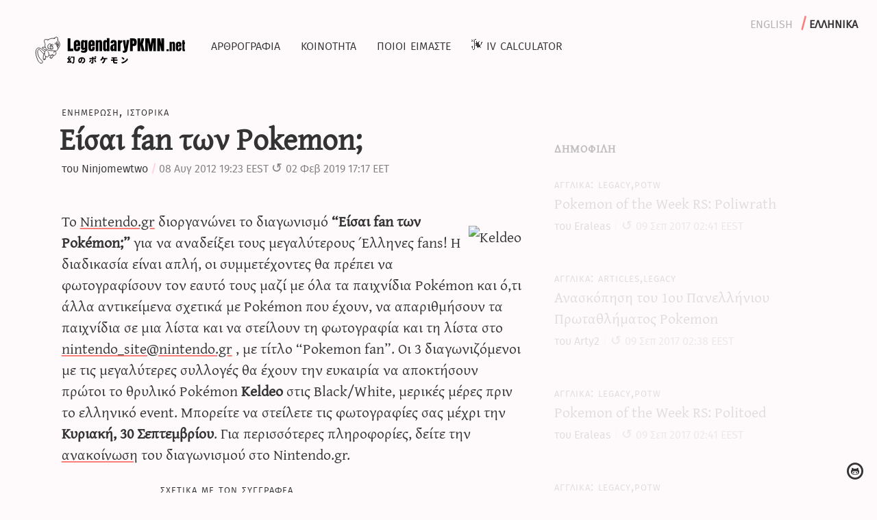

--- FILE ---
content_type: text/html; charset=UTF-8
request_url: https://legendarypkmn.net/el/2012/08/29/fan-pokemon-2/
body_size: 6908
content:
<!DOCTYPE html>
<html lang="el">
<head>
	<meta charset="utf-8" />
	<meta http-equiv="X-UA-Compatible" content="IE=edge,chrome=1">
	<meta name="viewport" content="width=device-width, initial-scale=1.0">
	<title>Είσαι fan των Pokemon; / LegendaryPKMN</title>

	<base href="https://legendarypkmn.net/" />
	<link rel="shortcut icon" href="./favicon.ico" type="image/x-icon">
	<!-- <link rel="apple-touch-icon" href="img/apple-touch-icon.png"> -->

	<meta name="description" content="Το">
	<meta itemprop="description" content="Το">
	<meta itemprop="image" content="https://legendarypkmn.net/wp-content/themes/aether-child/graphics/legendarypkmn_cover.png">

	<meta property="og:type" content="article">
	<meta property="fb:page_id" content="334359816701659">
	<meta property="og:locale" content="el">
	<meta property="og:url" content="https://legendarypkmn.net/el/2012/08/29/fan-pokemon-2/">
	<meta property="og:site_name" content="LegendaryPKMN">
	<meta property="og:title" content="Είσαι fan των Pokemon; / LegendaryPKMN">
	<meta property="og:description" content="Το">
	<meta property="og:image" content="https://legendarypkmn.net/wp-content/themes/aether-child/graphics/legendarypkmn_cover.png">
	<meta property="og:image:width" content="1200">	<meta property="og:image:height" content="630">
	<meta name="twitter:card" content="summary_large_image">
	<meta name="twitter:url" content="https://legendarypkmn.net/el/2012/08/29/fan-pokemon-2/">
	<meta name="twitter:site" content="@LegendaryPKMN">
	<meta name="twitter:title" content="Είσαι fan των Pokemon; / LegendaryPKMN">
	<meta name="twitter:description" content="Το">
	<meta name="twitter:image:src" content="https://legendarypkmn.net/wp-content/themes/aether-child/graphics/legendarypkmn_cover.png">

	<meta name='robots' content='max-image-preview:large' />
<link rel='dns-prefetch' href='//code.jquery.com' />
<link rel="stylesheet" href="/wp-includes/css/dist/block-library/style.min.css">
<style id='classic-theme-styles-inline-css' type='text/css'>
/*! This file is auto-generated */
.wp-block-button__link{color:#fff;background-color:#32373c;border-radius:9999px;box-shadow:none;text-decoration:none;padding:calc(.667em + 2px) calc(1.333em + 2px);font-size:1.125em}.wp-block-file__button{background:#32373c;color:#fff;text-decoration:none}
</style>
<style id='global-styles-inline-css' type='text/css'>
body{--wp--preset--color--black: #000000;--wp--preset--color--cyan-bluish-gray: #abb8c3;--wp--preset--color--white: #ffffff;--wp--preset--color--pale-pink: #f78da7;--wp--preset--color--vivid-red: #cf2e2e;--wp--preset--color--luminous-vivid-orange: #ff6900;--wp--preset--color--luminous-vivid-amber: #fcb900;--wp--preset--color--light-green-cyan: #7bdcb5;--wp--preset--color--vivid-green-cyan: #00d084;--wp--preset--color--pale-cyan-blue: #8ed1fc;--wp--preset--color--vivid-cyan-blue: #0693e3;--wp--preset--color--vivid-purple: #9b51e0;--wp--preset--gradient--vivid-cyan-blue-to-vivid-purple: linear-gradient(135deg,rgba(6,147,227,1) 0%,rgb(155,81,224) 100%);--wp--preset--gradient--light-green-cyan-to-vivid-green-cyan: linear-gradient(135deg,rgb(122,220,180) 0%,rgb(0,208,130) 100%);--wp--preset--gradient--luminous-vivid-amber-to-luminous-vivid-orange: linear-gradient(135deg,rgba(252,185,0,1) 0%,rgba(255,105,0,1) 100%);--wp--preset--gradient--luminous-vivid-orange-to-vivid-red: linear-gradient(135deg,rgba(255,105,0,1) 0%,rgb(207,46,46) 100%);--wp--preset--gradient--very-light-gray-to-cyan-bluish-gray: linear-gradient(135deg,rgb(238,238,238) 0%,rgb(169,184,195) 100%);--wp--preset--gradient--cool-to-warm-spectrum: linear-gradient(135deg,rgb(74,234,220) 0%,rgb(151,120,209) 20%,rgb(207,42,186) 40%,rgb(238,44,130) 60%,rgb(251,105,98) 80%,rgb(254,248,76) 100%);--wp--preset--gradient--blush-light-purple: linear-gradient(135deg,rgb(255,206,236) 0%,rgb(152,150,240) 100%);--wp--preset--gradient--blush-bordeaux: linear-gradient(135deg,rgb(254,205,165) 0%,rgb(254,45,45) 50%,rgb(107,0,62) 100%);--wp--preset--gradient--luminous-dusk: linear-gradient(135deg,rgb(255,203,112) 0%,rgb(199,81,192) 50%,rgb(65,88,208) 100%);--wp--preset--gradient--pale-ocean: linear-gradient(135deg,rgb(255,245,203) 0%,rgb(182,227,212) 50%,rgb(51,167,181) 100%);--wp--preset--gradient--electric-grass: linear-gradient(135deg,rgb(202,248,128) 0%,rgb(113,206,126) 100%);--wp--preset--gradient--midnight: linear-gradient(135deg,rgb(2,3,129) 0%,rgb(40,116,252) 100%);--wp--preset--font-size--small: 13px;--wp--preset--font-size--medium: 20px;--wp--preset--font-size--large: 36px;--wp--preset--font-size--x-large: 42px;--wp--preset--spacing--20: 0.44rem;--wp--preset--spacing--30: 0.67rem;--wp--preset--spacing--40: 1rem;--wp--preset--spacing--50: 1.5rem;--wp--preset--spacing--60: 2.25rem;--wp--preset--spacing--70: 3.38rem;--wp--preset--spacing--80: 5.06rem;--wp--preset--shadow--natural: 6px 6px 9px rgba(0, 0, 0, 0.2);--wp--preset--shadow--deep: 12px 12px 50px rgba(0, 0, 0, 0.4);--wp--preset--shadow--sharp: 6px 6px 0px rgba(0, 0, 0, 0.2);--wp--preset--shadow--outlined: 6px 6px 0px -3px rgba(255, 255, 255, 1), 6px 6px rgba(0, 0, 0, 1);--wp--preset--shadow--crisp: 6px 6px 0px rgba(0, 0, 0, 1);}:where(.is-layout-flex){gap: 0.5em;}:where(.is-layout-grid){gap: 0.5em;}body .is-layout-flow > .alignleft{float: left;margin-inline-start: 0;margin-inline-end: 2em;}body .is-layout-flow > .alignright{float: right;margin-inline-start: 2em;margin-inline-end: 0;}body .is-layout-flow > .aligncenter{margin-left: auto !important;margin-right: auto !important;}body .is-layout-constrained > .alignleft{float: left;margin-inline-start: 0;margin-inline-end: 2em;}body .is-layout-constrained > .alignright{float: right;margin-inline-start: 2em;margin-inline-end: 0;}body .is-layout-constrained > .aligncenter{margin-left: auto !important;margin-right: auto !important;}body .is-layout-constrained > :where(:not(.alignleft):not(.alignright):not(.alignfull)){max-width: var(--wp--style--global--content-size);margin-left: auto !important;margin-right: auto !important;}body .is-layout-constrained > .alignwide{max-width: var(--wp--style--global--wide-size);}body .is-layout-flex{display: flex;}body .is-layout-flex{flex-wrap: wrap;align-items: center;}body .is-layout-flex > *{margin: 0;}body .is-layout-grid{display: grid;}body .is-layout-grid > *{margin: 0;}:where(.wp-block-columns.is-layout-flex){gap: 2em;}:where(.wp-block-columns.is-layout-grid){gap: 2em;}:where(.wp-block-post-template.is-layout-flex){gap: 1.25em;}:where(.wp-block-post-template.is-layout-grid){gap: 1.25em;}.has-black-color{color: var(--wp--preset--color--black) !important;}.has-cyan-bluish-gray-color{color: var(--wp--preset--color--cyan-bluish-gray) !important;}.has-white-color{color: var(--wp--preset--color--white) !important;}.has-pale-pink-color{color: var(--wp--preset--color--pale-pink) !important;}.has-vivid-red-color{color: var(--wp--preset--color--vivid-red) !important;}.has-luminous-vivid-orange-color{color: var(--wp--preset--color--luminous-vivid-orange) !important;}.has-luminous-vivid-amber-color{color: var(--wp--preset--color--luminous-vivid-amber) !important;}.has-light-green-cyan-color{color: var(--wp--preset--color--light-green-cyan) !important;}.has-vivid-green-cyan-color{color: var(--wp--preset--color--vivid-green-cyan) !important;}.has-pale-cyan-blue-color{color: var(--wp--preset--color--pale-cyan-blue) !important;}.has-vivid-cyan-blue-color{color: var(--wp--preset--color--vivid-cyan-blue) !important;}.has-vivid-purple-color{color: var(--wp--preset--color--vivid-purple) !important;}.has-black-background-color{background-color: var(--wp--preset--color--black) !important;}.has-cyan-bluish-gray-background-color{background-color: var(--wp--preset--color--cyan-bluish-gray) !important;}.has-white-background-color{background-color: var(--wp--preset--color--white) !important;}.has-pale-pink-background-color{background-color: var(--wp--preset--color--pale-pink) !important;}.has-vivid-red-background-color{background-color: var(--wp--preset--color--vivid-red) !important;}.has-luminous-vivid-orange-background-color{background-color: var(--wp--preset--color--luminous-vivid-orange) !important;}.has-luminous-vivid-amber-background-color{background-color: var(--wp--preset--color--luminous-vivid-amber) !important;}.has-light-green-cyan-background-color{background-color: var(--wp--preset--color--light-green-cyan) !important;}.has-vivid-green-cyan-background-color{background-color: var(--wp--preset--color--vivid-green-cyan) !important;}.has-pale-cyan-blue-background-color{background-color: var(--wp--preset--color--pale-cyan-blue) !important;}.has-vivid-cyan-blue-background-color{background-color: var(--wp--preset--color--vivid-cyan-blue) !important;}.has-vivid-purple-background-color{background-color: var(--wp--preset--color--vivid-purple) !important;}.has-black-border-color{border-color: var(--wp--preset--color--black) !important;}.has-cyan-bluish-gray-border-color{border-color: var(--wp--preset--color--cyan-bluish-gray) !important;}.has-white-border-color{border-color: var(--wp--preset--color--white) !important;}.has-pale-pink-border-color{border-color: var(--wp--preset--color--pale-pink) !important;}.has-vivid-red-border-color{border-color: var(--wp--preset--color--vivid-red) !important;}.has-luminous-vivid-orange-border-color{border-color: var(--wp--preset--color--luminous-vivid-orange) !important;}.has-luminous-vivid-amber-border-color{border-color: var(--wp--preset--color--luminous-vivid-amber) !important;}.has-light-green-cyan-border-color{border-color: var(--wp--preset--color--light-green-cyan) !important;}.has-vivid-green-cyan-border-color{border-color: var(--wp--preset--color--vivid-green-cyan) !important;}.has-pale-cyan-blue-border-color{border-color: var(--wp--preset--color--pale-cyan-blue) !important;}.has-vivid-cyan-blue-border-color{border-color: var(--wp--preset--color--vivid-cyan-blue) !important;}.has-vivid-purple-border-color{border-color: var(--wp--preset--color--vivid-purple) !important;}.has-vivid-cyan-blue-to-vivid-purple-gradient-background{background: var(--wp--preset--gradient--vivid-cyan-blue-to-vivid-purple) !important;}.has-light-green-cyan-to-vivid-green-cyan-gradient-background{background: var(--wp--preset--gradient--light-green-cyan-to-vivid-green-cyan) !important;}.has-luminous-vivid-amber-to-luminous-vivid-orange-gradient-background{background: var(--wp--preset--gradient--luminous-vivid-amber-to-luminous-vivid-orange) !important;}.has-luminous-vivid-orange-to-vivid-red-gradient-background{background: var(--wp--preset--gradient--luminous-vivid-orange-to-vivid-red) !important;}.has-very-light-gray-to-cyan-bluish-gray-gradient-background{background: var(--wp--preset--gradient--very-light-gray-to-cyan-bluish-gray) !important;}.has-cool-to-warm-spectrum-gradient-background{background: var(--wp--preset--gradient--cool-to-warm-spectrum) !important;}.has-blush-light-purple-gradient-background{background: var(--wp--preset--gradient--blush-light-purple) !important;}.has-blush-bordeaux-gradient-background{background: var(--wp--preset--gradient--blush-bordeaux) !important;}.has-luminous-dusk-gradient-background{background: var(--wp--preset--gradient--luminous-dusk) !important;}.has-pale-ocean-gradient-background{background: var(--wp--preset--gradient--pale-ocean) !important;}.has-electric-grass-gradient-background{background: var(--wp--preset--gradient--electric-grass) !important;}.has-midnight-gradient-background{background: var(--wp--preset--gradient--midnight) !important;}.has-small-font-size{font-size: var(--wp--preset--font-size--small) !important;}.has-medium-font-size{font-size: var(--wp--preset--font-size--medium) !important;}.has-large-font-size{font-size: var(--wp--preset--font-size--large) !important;}.has-x-large-font-size{font-size: var(--wp--preset--font-size--x-large) !important;}
.wp-block-navigation a:where(:not(.wp-element-button)){color: inherit;}
:where(.wp-block-post-template.is-layout-flex){gap: 1.25em;}:where(.wp-block-post-template.is-layout-grid){gap: 1.25em;}
:where(.wp-block-columns.is-layout-flex){gap: 2em;}:where(.wp-block-columns.is-layout-grid){gap: 2em;}
.wp-block-pullquote{font-size: 1.5em;line-height: 1.6;}
</style>
<link rel="stylesheet" href="/wp-content/themes/aether/style.css">
<link rel="stylesheet" href="/wp-content/themes/aether-child/style.css">
<link rel="stylesheet" href="/wp-content/themes/aether/scripts/magnific-popup/magnific-popup.css">
<link rel="canonical" href="https://legendarypkmn.net/el/2012/08/29/fan-pokemon-2/" />

</head>
<body class="post-template-default single single-post postid-987 single-format-standard fan-pokemon-2">
<!--[if lt IE 11]>
	<p class="notice">You are using a very old browser therefore you can’t expect this website —or “the internet”— to work properly.<br>
	Do yourself a favor and <a href="http://www.whatbrowser.org/">download a better one</a>.	</p>
<![endif]-->
<nav><ul class="languages menu"><li class="menu-item"><a class="inactive" href="https://legendarypkmn.net/" hreflang="en" lang="en" title="Δεν είναι διαθέσιμο σε αυτή τη γλώσσα." >English</a></li><li class="menu-item"><a class="active" lang="el">Ελληνικά</a></li></ul></nav><header role="banner">
	<div id="status">«Μια ιστοσελίδα που την έλεγαν <em>Λέτζενταρι Πόκεμον</em>.»</div>

<a id="logo" href="https://legendarypkmn.net/el/ellinika"><img src="https://legendarypkmn.net/wp-content/themes/aether/graphics/legendarypkmn_logo.svg" alt="LegendaryPKMN" /></a>
	<nav id="navigation" role="navigation">
	
<ul id="menu-navigation-el" class="menu"><li class="menu-item menu-item-has-children menu-%ce%b1%cf%81%ce%b8%cf%81%ce%bf%ce%b3%cf%81%ce%b1%cf%86%ce%af%ce%b1"><a href="/el/arthrografia/">Αρθρογραφία</a>
<ul class="sub-menu">
	<li class="menu-item menu-%ce%b5%ce%bd%ce%b7%ce%bc%ce%ad%cf%81%cf%89%cf%83%ce%b7"><a href="/el/arthrografia/enimerosi/">Ενημέρωση</a></li>
	<li class="menu-item menu-%ce%b1%cf%86%ce%b9%ce%b5%cf%81%cf%8e%ce%bc%ce%b1%cf%84%ce%b1"><a href="/el/arthrografia/afieroma/">Αφιερώματα</a></li>
	<li class="menu-item menu-%ce%b1%cf%81%cf%87%ce%b5%ce%af%ce%bf"><a href="https://legendarypkmn.net/el/archeio/">Αρχείο</a></li>
	<li class="menu-item menu-%ce%b3%cf%81%ce%ac%cf%88%ce%b5-%ce%bc%ce%b1%ce%b6%ce%af-%ce%bc%ce%b1%cf%82"><a href="https://legendarypkmn.net/el/grapse-mazi-mas/">Γράψε μαζί μας</a></li>
</ul>
</li>
<li class="menu-item menu-%ce%ba%ce%bf%ce%b9%ce%bd%cf%8c%cf%84%ce%b7%cf%84%ce%b1"><a href="https://legendarypkmn.net/el/koinotita/">Κοινότητα</a></li>
<li class="menu-item menu-%cf%80%ce%bf%ce%b9%ce%bf%ce%af-%ce%b5%ce%af%ce%bc%ce%b1%cf%83%cf%84%ce%b5"><a href="https://legendarypkmn.net/el/poioi-eimaste/">Ποιοί είμαστε</a></li>
<li class="menu-item menu-iv-calculator"><a href="/ivcalc"><span class="ivcalc">IV Calculator</span></a></li>
</ul>
	</nav>
</header>

<ul id="menu-social" class="menu"><li class="social-github %e2%93%96 menu-item menu-%e2%93%96"><a rel="me" href="https://github.com/legendarypkmn">Ⓖ</a></li>
</ul>
<main class="single">
<article class="hnews hentry post-987 post type-post status-publish format-standard hentry category-greek category-istorika" role="article"><header><p class="categories meta"><a href="/el/istorika/greek/" rel="category tag">Ενημέρωση</a>, <a href="/el/istorika/" rel="category tag">Ιστορικά</a></p><h1><a href="https://legendarypkmn.net/el/2012/08/29/fan-pokemon-2/" rel="bookmark">Είσαι fan των Pokemon;</a></h1><p class="p-author h-card meta">του <a href="https://legendarypkmn.net/el/author/ninjomewtwo/">Ninjomewtwo</a></p><p class="time meta"><time pubdate="pubdate" class="published" datetime="2012-08-29T19:23:54+03:00" title="Δημοσίευση">08 Αυγ 2012 19:23 EEST</time> <time class="updated" datetime="2019-02-26T17:17:55+02:00" title="Τελευταία ενημέρωση">02 Φεβ 2019 17:17 EET</time></p></header><figure class="post-thumbnail"></figure><div class="entry-content"><p class="fright"><img decoding="async" src="./media/legacy/sprites/bw/647.png" alt="Keldeo" /></p>
<p>Το <a href="http://www.nintendo.gr">Nintendo.gr</a> διοργανώνει το διαγωνισμό <strong>&#8220;Είσαι fan των Pokémon;&#8221;</strong> για να αναδείξει τους μεγαλύτερους Έλληνες fans! Η διαδικασία είναι απλή, οι συμμετέχοντες θα πρέπει να φωτογραφίσουν τον εαυτό τους μαζί με όλα τα παιχνίδια Pokémon και ό,τι άλλα αντικείμενα σχετικά με Pokémon που έχουν, να απαριθμήσουν τα παιχνίδια σε μια λίστα και να στείλουν τη φωτογραφία και τη λίστα στο <a href="/cdn-cgi/l/email-protection#3d5354534958535952624e5449587d5354534958535952135a4f"><span class="__cf_email__" data-cfemail="137d7a7d67767d777c4c607a6776537d7a7d67767d777c3d7461">[email&#160;protected]</span></a> , με τίτλο &#8220;Pokemon fan&#8221;. Οι 3 διαγωνιζόμενοι με τις μεγαλύτερες συλλογές θα έχουν την ευκαιρία να αποκτήσουν πρώτοι το θρυλικό Pokémon <strong>Keldeo</strong> στις Black/White, μερικές μέρες πριν το ελληνικό event. Μπορείτε να στείλετε τις φωτογραφίες σας μέχρι την <strong>Κυριακή, 30 Σεπτεμβρίου</strong>. Για περισσότερες πληροφορίες, δείτε την <a href="http://www.nintendo.gr/fan-pokemon.html">ανακοίνωση</a> του διαγωνισμού στο Nintendo.gr.</p>
</div><footer><div class="author-meta"><img class="avatar" src="https://secure.gravatar.com/avatar/1097a47d2557da6e3113c20bbd1d0502?s=96&d=blank&r=g"><p class="title">Σχετικά με τον συγγραφέα</p><p class="name"><a href="">Ninjomewtwo</a></p><p class="bio"></p></div></footer></article><aside class="sidebar">

<div class="popular list">
<h2>Δημοφιλή</h2><article class="hnews hentry post-1449 post type-post status-publish format-standard hentry category-legacy category-potw" role="article" lang="en"><a href="https://legendarypkmn.net/2006/03/02/pokemon-of-the-week-rs-poliwrath/">
			<header><p class="categories meta">Legacy,Potw</p><h3 class="entry-title">Pokemon of the Week RS: Poliwrath</h3><p class="p-author h-card meta">του Eraleas</p><div class="entry-summary">General info Type/s Immunities &#8211; Resistances Weaknesses Abilities Water Absorb The Pokémon heals up to 1/4 of it’s maximum Hit [&hellip;]</div><p class="time meta"> <time class="updated" datetime="2017-09-10T02:41:29+03:00" title="Τελευταία ενημέρωση">09 Σεπ 2017 02:41 EEST</time></p></header><figure class="post-thumbnail"></figure></a></article><article class="hnews hentry post-1211 post type-post status-publish format-standard hentry category-articles category-legacy" role="article" lang="en"><a href="https://legendarypkmn.net/2009/11/11/1-pokemon/">
			<header><p class="categories meta">Articles,Legacy</p><h3 class="entry-title">Ανασκόπηση του 1ου Πανελλήνιου Πρωταθλήματος Pokemon</h3><p class="p-author h-card meta">του Arty2</p><div class="entry-summary">Αυτή η ανασκόπηση στοχεύει στο να καταλήξει σε κάποια συμπεράσματα από το πρώτο πανελλήνιο πρωτάθλημα Pokémon, το οποίο διεξήχθη μέσω [&hellip;]</div><p class="time meta"> <time class="updated" datetime="2017-09-10T02:38:25+03:00" title="Τελευταία ενημέρωση">09 Σεπ 2017 02:38 EEST</time></p></header><figure class="post-thumbnail"></figure></a></article><article class="hnews hentry post-1446 post type-post status-publish format-standard hentry category-legacy category-potw" role="article" lang="en"><a href="https://legendarypkmn.net/2006/03/04/pokemon-of-the-week-rs-politoed/">
			<header><p class="categories meta">Legacy,Potw</p><h3 class="entry-title">Pokemon of the Week RS: Politoed</h3><p class="p-author h-card meta">του Eraleas</p><div class="entry-summary">General info Type/s Immunities &#8211; Resistances Weaknesses Abilities Water Absorb The Pokémon heals up to 1/4 of it’s maximum Hit [&hellip;]</div><p class="time meta"> <time class="updated" datetime="2017-09-10T02:41:27+03:00" title="Τελευταία ενημέρωση">09 Σεπ 2017 02:41 EEST</time></p></header><figure class="post-thumbnail"></figure></a></article><article class="hnews hentry post-1444 post type-post status-publish format-standard hentry category-legacy category-potw" role="article" lang="en"><a href="https://legendarypkmn.net/2006/03/09/pokemon-of-the-week-rs-alakazam/">
			<header><p class="categories meta">Legacy,Potw</p><h3 class="entry-title">Pokemon of the Week RS: Alakazam</h3><p class="p-author h-card meta">του Eraleas</p><div class="entry-summary">General info Type Immunities &#8211; Resistances Weaknesses Abilities Synchronize When this Pokémon becomes poisoned, paralyzed, or brunred, so does the [&hellip;]</div><p class="time meta"> <time class="updated" datetime="2017-09-10T02:41:26+03:00" title="Τελευταία ενημέρωση">09 Σεπ 2017 02:41 EEST</time></p></header><figure class="post-thumbnail"></figure></a></article><article class="hnews hentry post-1213 post type-post status-publish format-standard hentry category-articles category-legacy" role="article" lang="en"><a href="https://legendarypkmn.net/2009/11/04/retrospection-1st-greek-wifi-championship/">
			<header><p class="categories meta">Articles,Legacy</p><h3 class="entry-title">Retrospection: 1st Greek WiFi Championship</h3><p class="p-author h-card meta">του Arty2</p><div class="entry-summary">This retrospection aims to draw some conclusions from the first Greek Pokémon Championship, which run via Nintendo Wi-Fi connection from [&hellip;]</div><p class="time meta"> <time class="updated" datetime="2017-09-10T02:38:27+03:00" title="Τελευταία ενημέρωση">09 Σεπ 2017 02:38 EEST</time></p></header><figure class="post-thumbnail"></figure></a></article><aside>
</div>
</main>

<section class="recent-news list expanded">
<!--<p class="pagination"><a class="more meta" href="">Διάβασε περισσότερα νέα</a></p>-->
</section>

<footer role="contentinfo">
	<div class="disclaimers">
			<div class="textwidget"><div data-post-id="128" class="insert-page insert-page-128 "><p>Το <em>Pokémon</em> και σχετικά ονόματα των χαρακτήρων είναι ©1995-2019 <em>Nintendo</em> / <em>Creatures Inc.</em> / <em>GAME FREAK inc</em> και <em>The Pokémon Company</em>. // Το <em>LegendaryPKMN</em> είναι ένα fansite και δεν διατηρεί σχέση με τις προηγούμενες εταιρείες. Δεν υπάρχει καμία πρόθεση παραβίασης πνευματικών δικαιωμάτων. // Το ειδησεογραφικό και πρωτότυπο περιεχόμενο διατίθεται με την άδεια <a href="https://creativecommons.org/licenses/by-nc-sa/4.0/deed.el" rel="license">Creative Commons Αναφορά Δημιουργού &#8211; Μη Εμπορική Χρήση &#8211; Παρόμοια Διανομή 4.0</a>, εκτός ρητών εξαιρέσεων. Οι φιλοξενούμενοι συγγραφείς διατηρούν όλα τα δικαιώματα πάνω στο έργο τους.</p>
</div>
</div>
		«Μια ιστοσελίδα που την έλεγαν <em>Λέτζενταρι Πόκεμον</em>.»	</div>
	<div class="navigation">
<ul id="menu-footer-el" class="menu"><li class="%cf%83%cf%85%ce%bd%ce%b5%cf%81%ce%b3%ce%ac%cf%84%ce%b5%cf%82 menu-item menu-item-has-children menu-%cf%83%cf%85%ce%bd%ce%b5%cf%81%ce%b3%ce%ac%cf%84%ce%b5%cf%82"><a href="https://legendarypkmn.net/el/synergates/">Συνεργάτες</a>
<ul class="sub-menu">
	<li class="serebii menu-item menu-serebii-net"><a rel="nofollow" href="http://www.serebii.net">Serebii.net</a></li>
	<li class="pocketmonsters menu-item menu-pocketmonsters-net"><a rel="nofollow" href="http://www.pocketmonsters.net">PocketMonsters.net</a></li>
</ul>
</li>
<li class="%cf%80%ce%bf%ce%b9%ce%bf%ce%af-%ce%b5%ce%af%ce%bc%ce%b1%cf%83%cf%84%ce%b5 menu-item menu-%cf%80%ce%bf%ce%b9%ce%bf%ce%af-%ce%b5%ce%af%ce%bc%ce%b1%cf%83%cf%84%ce%b5"><a href="https://legendarypkmn.net/el/poioi-eimaste/">Ποιοί είμαστε</a></li>
<li class="%ce%b5%cf%80%ce%b9%ce%ba%ce%bf%ce%b9%ce%bd%cf%89%ce%bd%ce%af%ce%b1 menu-item menu-%ce%b5%cf%80%ce%b9%ce%ba%ce%bf%ce%b9%ce%bd%cf%89%ce%bd%ce%af%ce%b1"><a href="https://legendarypkmn.net/el/epikoinonia/">Επικοινωνία</a></li>
</ul>	</div>
</footer>
<script data-cfasync="false" src="/cdn-cgi/scripts/5c5dd728/cloudflare-static/email-decode.min.js"></script><script type="text/javascript" src="https://code.jquery.com/jquery-3.7.1.min.js" id="jquery-js"></script>
<script>(window.jQuery && jQuery.noConflict()) || document.write('<script src="/wp-includes/js/jquery/jquery.js"><\/script>')</script>
<script type="text/javascript" src="/wp-content/themes/aether/scripts/core.js" id="core-js"></script>
<script type="text/javascript" src="/wp-content/themes/aether/scripts/magnific-popup/jquery.magnific-init.js" id="magnific_init_script-js"></script>
  <script>
          window.ga=function(){ga.q.push(arguments)};ga.q=[];ga.l=+new Date;
        ga('create','UA-435060-1','auto');ga('send','pageview')
  </script>
      <script src="https://www.google-analytics.com/analytics.js" async defer></script>
  <script defer src="https://static.cloudflareinsights.com/beacon.min.js/vcd15cbe7772f49c399c6a5babf22c1241717689176015" integrity="sha512-ZpsOmlRQV6y907TI0dKBHq9Md29nnaEIPlkf84rnaERnq6zvWvPUqr2ft8M1aS28oN72PdrCzSjY4U6VaAw1EQ==" data-cf-beacon='{"version":"2024.11.0","token":"b8594d07842e4e8bbf8e144192782e7c","r":1,"server_timing":{"name":{"cfCacheStatus":true,"cfEdge":true,"cfExtPri":true,"cfL4":true,"cfOrigin":true,"cfSpeedBrain":true},"location_startswith":null}}' crossorigin="anonymous"></script>
</body>
</html>


--- FILE ---
content_type: text/css
request_url: https://legendarypkmn.net/wp-content/themes/aether/style.css
body_size: 6394
content:
/*
Theme Name:       aether
Text Domain:      aether
Description:      LegendaryPKMN.net theme
Author:           Heracles Papatheodorou
Author URI:       https://heracl.es
Tags:             responsive, experimental
License:          MIT License
License URI:      http://opensource.org/licenses/MIT
Theme URI:        https://github.com/legendarypkmn/aether
GitHub Theme URI: https://github.com/legendarypkmn/aether
Version:          20190224
*/

/*--------------------------------------------------------------
Normalize styles
--------------------------------------------------------------*/

@import url('./styles/normalize.css');

img {
	-webkit-user-select: none !important;
	-moz-user-select: none !important;
}

::-moz-selection {
	background: #ffd4e8;
	color: #000;
	text-shadow: none;
}
::selection {
	background: #ffd4e8;
	color: #000;
	text-shadow: none;
}

*, *:before, *:after {
	box-sizing: border-box;
}

/*--------------------------------------------------------------
Fonts
--------------------------------------------------------------*/

@font-face {
	font-family: 'Gentium Web';
	src: url('./fonts/gentium.woff') format('woff');
	font-weight: normal;
	font-style: normal;
}

@font-face {
	font-family: 'Fira Sans Web'; /* via Fira Book */
	src: url('./fonts/firasans_book.woff') format('woff');
	font-weight: normal;
	font-style: normal;
}

/*--------------------------------------------------------------
Type
--------------------------------------------------------------*/
/*
todo:
	set HTML font-size and rems properly, will need various tweaks
*/

body {
	font: 120%/1.4 'Gentium Web', 'Gentium Plus', 'Georgia', serif;
	text-rendering: optimizeLegibility;

	/*background: #fff url('./graphics/bg_slowpoke.png') 80% -1% no-repeat;*/
	background-color: rgba(250,210,230,0.1);
	background-color: #fefafc;
	background-size: 50%;
}

@media only screen and (min-width: 48.11rem) {
	body {
		font-size: 140%;
	}
}

/*h1, h2, h3, h4, h5, h6,*/
#navigation,
.menu,
.languages,
.meta,
.author-meta,
.share,
.time,
time {
	font-family: 'Fira Sans Web', 'Fira Sans', sans-serif;
	font-weight: normal;
}

/*--------------------------------------------------------------
Hyperlinks
--------------------------------------------------------------*/

a {
	vertical-align: baseline;

	background: transparent;
	color: inherit;
	text-decoration: none;

	-webkit-transition: background .3s, border .3s, color .3s, padding .3s, margin .3s;
	-moz-transition   : background .3s, border .3s, color .3s, padding .3s, margin .3s;
	transition        : background .3s, border .3s, color .3s, padding .3s, margin .3s;
}
	a:hover {
		/*border-bottom-style: solid;*/
		/*border-bottom-width: 4px;*/
		/*text-decoration: underline;*/
	}

main.single .entry-content a {
	/*colors  #f88078 #fad4e7 */

/* 	background-image: webkit-linear-gradient(#f88078, #f88078);
background-image: linear-gradient(#f88078, #f88078);
background-repeat: repeat-x;
-webkit-background-size: 1px 1px;
background-size        : 1px 1px;
background-position: 0% 80%;

text-shadow: 0.03em 0 #fefafc, -0.03em 0 #fefafc, 0 0.03em #fefafc, 0 -0.03em #fefafc, 0.06em 0 #fefafc, -0.06em 0 #fefafc, 0.09em 0 #fefafc, -0.09em 0 #fefafc, 0.12em 0 #fefafc, -0.12em 0 #fefafc, 0.15em 0 #fefafc, -0.15em 0 #fefafc; */
	
	text-decoration: underline;
	text-decoration-color: #f88078;
}

main.single .entry-content a:hover {
/*	background-image: webkit-linear-gradient(#f88078, #f88078);
	background-image: linear-gradient(#f88078, #f88078);*/
}

.pagination a:hover,
article > a:hover,
main.single a:hover,
main.single .meta a:hover,
main.single h1 a:hover {
	color: #f88078;
}

.menu {
	margin: 0;
	padding: 0;

	list-style: none;
}

.menu a,
.menu-item a,
.pagination a {
	position: relative;
	display: inline-block;

	margin: 0 0.5rem;
	padding: 0.1rem 0.25rem;

	border-bottom: 2px rgba(0,0,0,0) solid;
	font-variant: small-caps;
	text-transform: lowercase;
	white-space: nowrap;
}
	.current-menu-item > a:before,
	.current-page-item > a:before,
	.menu a:hover:before,
	.menu-item a:hover:before,
	.pagination a:hover:before {
		content: '/ ';

		position: absolute;
		left: -0.6rem;

		padding-top: 0.1rem;

		font-weight: bold;
	}

.ivcalc,
.serebii,
.pocketmonsters,
.pidgi,
.pokemondungeon {
	padding-left: 22px;
	margin-left: -22px;
	image-rendering: crisp-edges;
	image-rendering: pixelated;
}

.ivcalc { background: url('./graphics/ivcalc.svg') 0 50% no-repeat; }
.serebii { background: url('./graphics/affiliate_serebii.png') 0 50% no-repeat; }
.pocketmonsters { background: url('./graphics/affiliate_pocketmonsters.png') 0 50% no-repeat; }
.pidgi { background: url('./graphics/affiliate_pidgi.png') 0 50% no-repeat; }
.pokemondungeon  { background: url('./graphics/affiliate_pokemondungeon.png') 0 50% no-repeat; }

@media only screen and (min-width: 48.11rem) {
	.ivcalc,
	.serebii,
	.pocketmonsters,
	.pidgi,
	.pokemondungeon {
		margin-left: 0;
	}
}

#navigation .menu > li.menu-item-has-children:hover > a {
	border-bottom-color: inherit;
}

#navigation .sub-menu a:hover:before,
#navigation .sub-menu .current-menu-item a:before,
#navigation .sub-menu .current-page-item a:before {
	/*left: -1.2rem;*/
	padding-top: 0.05rem;
}

#navigation .current-menu-item > a,
#navigation .current-page-item > a {
	font-weight: bold;
}

@media only screen and (min-width: 48.11rem) {
	#navigation .menu a:hover:before,
	#navigation .current-menu-item > a:before,
	#navigation .current-page-item > a:before,
	.pagination a:before {
		color: #f88078;
	}
}

/*--------------------------------------------------------------
elements and helper classes
--------------------------------------------------------------*/
img {
	max-width: 100%;	
	height: auto;
}

ul {
	list-style-type: none;
}

.center,
.aligncenter {
	margin: inherit auto;

	text-align: center;
}

.justify {
	text-align: justify;
}

.left,
.alignleft {
	float: left;
}

.right,
.alignright {
	float: right;
}

.group:after { /* auto-clearfix */
	content: "";

	display: table;
	clear: both;
}

.group .half {
	margin-right: 0;
	margin-left: 0;
	width: 48%;
}
	.group .half.left + .group .half.right,
	.group .half.alignleft + .group .half.alignright {
		margin-left: 2%;
	}


/*--------------------------------------------------------------
social menu
--------------------------------------------------------------*/

@font-face {
	font-family: 'icomoon';
	src:  url('fonts/icomoon.woff') format('woff');
	font-weight: normal;
	font-style: normal;
}

[class^="social-"] a, [class*=" social-"] a {
	display: inline-block;

	font-family: 'icomoon' !important;
	speak: none;
	font-size: 2rem;
	font-style: normal;
	font-weight: normal;
	font-variant: normal;
	text-align: center;
	text-transform: none;
	line-height: 1;

	-webkit-font-smoothing: antialiased;
	-moz-osx-font-smoothing: grayscale;

	-webkit-transition: all .3s;
	-moz-transition   : all .3s;
	transition        : all .3s;

	margin: 0;
	padding: 0;
	vertical-align: bottom;
}
	[class^="social-"] a:hover, [class*=" social-"] a:hover {
		-webkit-transform: scale(1.2);
		-moz-transform   : scale(1.2);
		transform        : scale(1.2);
	}


/*.social-twitter:before { content: "Ⓣ"; }
.social-facebook:before { content: "Ⓕ"; }
.social-github:before { content: "Ⓖ"; }*/

#menu-social {
	position: fixed;
	bottom: 1rem;
	right: 1rem;
	z-index: 998;
}

@media only screen and (max-width: 48.11rem) {
	#menu-social .menu-item {
		display: inline-block;
	}
}

#menu-social .menu-item a,
#menu-social .menu-item a:before {
	content: '';

	margin: 0;
	padding: 0;

	border: none;
}

/*--------------------------------------------------------------
Share buttons
--------------------------------------------------------------*/

.menu a .twitter,
.share a.twitter {
	color: #55acee !important;
}

.menu a .facebook,
.share a.facebook {
	color: #3b5998 !important;
}

.share a.twitter:hover {
	background: #55acee;
	border-color: #55acee !important;
	color: #fff !important;
}

.share a.facebook:hover {
	background: #3b5998;
	border-color: #3b5998 !important;
	color: #fff !important;
}

main.single .share {
	margin: 0;
}

.share a {
	display: inline-block;

	padding: 0 0.8rem 0.15rem 0.8rem;

	border: 1px solid;
	border-radius: 8px;
	font-variant: small-caps;
	text-transform: lowercase;

	text-decoration: none !important;
	/* bad specificity, affected by background-img gradient trick on links */
	/*background-image: none !important;*/
	/*text-shadow: none !important;*/
}

.share a+a {
	margin-left: 1rem;
}

/*--------------------------------------------------------------
Language switcher
--------------------------------------------------------------*/

.languages {
	margin: 0;
	padding: 0;

	list-style-type: none;
}

.languages a {
	text-decoration: none;
}

.languages li {
	display: inline-block;
	font-variant: small-caps;
	text-transform: lowercase;
}

.languages li+li {
	/*padding-left: 1rem;*/
}

.languages li+li:before {
	/*content: ' / ';*/
}

.languages .active {
	font-weight: bold;
}
	.languages .active:before {
		content: '/ ';

		position: absolute;
		left: -0.6rem;

		padding-top: 0.1rem;

		color: #f88078;
		font-weight: bold;
	}

.languages .inactive {
	color: rgba(0,0,0,0.3);
	mix-blend-mode: multiply;
}

/*--------------------------------------------------------------
Logo
--------------------------------------------------------------*/
#logo {
	position: relative;
	z-index: 1000;

	display: block;

	/*margin-left: calc(2.61rem - 2.61rem);*/
	width: 14rem;
}

#logo img {
	margin-top: 0.21rem;
	width: 100%;

	-moz-image-rendering: crisp-edges;
}

/*--------------------------------------------------------------
Main navigation
--------------------------------------------------------------*/
#navigation {
	position: absolute;
	top: 6.75rem;
	right: 1.5rem;
	overflow: hidden;
	
	padding-top: 2rem;
	height: 0;

	-webkit-transition: background .3s step-start;
	-moz-transition   : background .3s step-start;
	transition        : background .3s step-start;
}
	#navigation:after {
		content: 'MENU';
		/*content: '☰';*/

		position: absolute;
		top: 0;
		right: 0;

		cursor: pointer;
		font-variant: small-caps;
		text-transform: lowercase;
	}	
		#navigation:lang(el):after {
		content: 'MENOY';
		}
	/*#navigation:hover,*/ /* disabled because Blink needs javascript instead */
	#navigation.active {
		position: absolute;
		top: 0.75rem;
		left: 0;
		z-index: 999;

		padding: 9rem 0 3rem calc(1rem + 2.61rem - 0.5rem);
		height: 180%;
		width: 100%;

		background: #ffd2e6;
		background: rgba(250,210,230,0.95);
		backdrop-filter: blur(5px); /* bonus, only works on Safari 9 */
		outline: 9999px rgba(250,210,230,0.95) solid; /* via https://twitter.com/LeaVerou/status/251469590377418753 */

		transition-timing-function: ease-in;
	}
		/*#navigation:hover:after,*/ /* disabled because Blink needs javascript instead */
		#navigation.active:after {
			content: 'CLOSE';
			/*content: '×';*/

			position: absolute;
			top: 6rem;
			right: 1.5rem;

			cursor: pointer;
			font-variant: small-caps;
			text-transform: lowercase;
		}
			#navigation.active:lang(el):after {
				content: 'ΚΛΕΙΣΙΜΟ';
			}

#navigation .menu {
	opacity: 0;

	-webkit-transition: opacity .3s step-start;
	-moz-transition   : opacity .3s step-start;
	transition        : opacity .3s step-start;
}	
	/*#navigation.active:hover .menu,*/ /* disabled because Blink needs javascript instead */
	#navigation.active .menu {
		opacity: 1;

		transition-timing-function: ease-in;

		-webkit-transition-delay: .5s;
		-moz-transition-delay   : .5s;
		transition-delay        : .5s;
	}

#navigation .menu {
	margin: 0;
	padding: 0;

	font-variant: small-caps;
	text-transform: lowercase;
	list-style-type: none;
}

#navigation .sub-menu {
	padding: 0 0 0 1.5rem;
	list-style-type: none;
}

#navigation .menu > li {
	position: relative;
}

@media only screen and (min-width: 48.11rem) {
	body > header {
		position: relative;
	}
	#navigation {
		position: absolute;
		top: 0;
		left: 15.5rem;
		overflow: initial;

		padding: 0;
		height: auto;
		width: auto;
	}
		#navigation:after {
			content: none;
			display: none;
		}

	#navigation.active {
		position: absolute;
		top: 0;
		left: 15.5rem;
		
		padding: 0;
		height: auto;
		width: auto;

		background: none;
		outline: none;
	}

	#navigation .menu {
		opacity: 1;

		-webkit-transition: none;
		-moz-transition   : none;
		transition        : none;
	}	


	#navigation .menu > li {
		position: relative;

		display: inline-block;
	}

	#navigation .menu li > .sub-menu  {
		display: none;
	}
		#navigation .menu li:hover > .sub-menu {
			position: absolute;
			/*top: calc( 100% + 6px );*/
			left: -1rem;
			z-index: 1000;

			display: block;

			margin: 0;
			padding: 0.5rem 1rem;

			background: rgba(254,250,250,0.95);
			list-style-type: none;
		}

	#navigation .sub-menu a {
		display: inline-block;

		white-space: nowrap;
		/*padding: 0.2rem 0;*/
	}
}

/*--------------------------------------------------------------
Basic layout
--------------------------------------------------------------*/

body {
	padding: 6rem 1rem 0;

	color: #333;
}

main {
	margin: 0 0 6rem 0;
}

body > footer {	
	/*margin: 4rem -1rem 0;*/
}

@media only screen and (min-width: 48.11rem) {
	body {
		padding: 3rem 3rem 0;
	}

	main {
		margin: 0 0 6rem 2.61rem;
	}
}

.languages {
	position: absolute;
	top: 1rem;
	right: 1rem;
}

body > header {
	/*position: relative;*/
	margin: 0 0 3rem 0;
}

#status {
	display: none;
	position: absolute;
	top: 2.75rem;
	left: 0;

	width: 100%;

	color: #777;
	text-align: center;
}

@media only screen and (min-width: 48.11rem) {
	#status {
		top: -5.7rem;
		left: 2.61rem;

		text-align: left;
	}
}

main.single {
	position: relative;
}
	main:after { content: ""; display: table; clear: both; } /* auto-clearfix */

body > footer {
	position: relative;

	padding: 6rem 1rem 3rem;
	margin: 0 -1rem 0;
	
	background: #ffd2e6;
	line-height: 1.3;

	clip-path: polygon(0% calc(0% + 5vw), 100% 0%, 100% 100%, 0% 100%);
}
	body > footer:after { content: ""; display: table; clear: both; } /* auto-clearfix */

body > footer .disclaimers {
	float: left;
	max-width: calc(45.11rem + 3rem);

	font-size: 70%;
}

body > footer .navigation {
	float: left;

	margin: 6rem 1rem 3rem;

	font-variant: small-caps;
	text-transform: lowercase;
}

body > footer .navigation ul {
	margin: 0;
	padding: 0.25rem 0 1rem 1rem;

	list-style-type: none;
}

.sidebar {
	margin: 3rem 0;
}

@media only screen and (min-width: 48.11rem) {
	body > footer {		
		margin: 0 -3rem 0;
	}
}

@media only screen and (min-width: 63.12rem) {
	body > footer {
		/*background: rgba(250,210,230,0.8);*/
	}

	body > footer .navigation {
		float: right;

		margin-top: 0;
	}

	main.single > article,
	main.single > section.page {
		float: left;

		margin-right: 3rem;
		width: calc(63% - 3rem);
	}

	.sidebar {
		float: left;
		opacity: 0.3;

		margin: 0;
		width: 37%;

		-webkit-transition: opacity .5s;
		-moz-transition   : opacity .5s;
		transition        : opacity .5s;

		-webkit-transition-delay: 2s;
		-moz-transition-delay   : 2s;
		transition-delay        : 2s;
	}
		.sidebar:hover {
			opacity: 1;

			-webkit-transition: opacity .1s;
			-moz-transition   : opacity .1s;
			transition        : opacity .1s;

			-webkit-transition-delay: 0;
			-moz-transition-delay   : 0;
			transition-delay        : 0;
		}

	.sidebar h2 {
		margin: 3rem 0 0;
	}
}

/*--------------------------------------------------------------
image gallery
--------------------------------------------------------------*/
.gallery:after { /* auto-clearfix */
	content: "";

	display: table;
	clear: both;
}

.gallery {
	margin: 2rem 0 0 0;
	width: calc(100% - 150px);

	text-align: center;
}
.gallery img {
	height: 200px; /* 150px wide thumbnails */
	width: auto;

	vertical-align: bottom;
}
.gallery a {
	position: relative;
	display: inline-block;

	margin: 0 -150px 2rem 0;

	background: none !important;
	cursor: zoom-in;

	-webkit-transform: rotate(5deg);
	-moz-transform   : rotate(5deg);
	transform        : rotate(5deg);

	-webkit-box-shadow: 0.5rem 0 0.5rem -0.5rem rgba(0,0,0,.5);
	-moz-box-shadow   : 0.5rem 0 0.5rem -0.5rem rgba(0,0,0,.5);
	box-shadow        : 0.5rem 0 0.5rem -0.5rem rgba(0,0,0,.5);

	-webkit-transition: all .3s;
	-moz-transition   : all .3s;
	transition        : all .3s;
}

.gallery a:nth-child(1)  { z-index:10; }
.gallery a:nth-child(2)  { z-index: 9; }
.gallery a:nth-child(3)  { z-index: 8; }
.gallery a:nth-child(4)  { z-index: 7; }
.gallery a:nth-child(5)  { z-index: 6; }
.gallery a:nth-child(6)  { z-index: 5; }
.gallery a:nth-child(7)  { z-index: 4; }
.gallery a:nth-child(8)  { z-index: 3; }
.gallery a:nth-child(9)  { z-index: 2; }
.gallery a:nth-child(10) { z-index: 1; }

.gallery a:first-child {
	/*margin-left: -150px;*/

	/*-webkit-transform: scale(1.1);
	-moz-transform   : scale(1.1);
	transform        : scale(1.1);*/
}

.gallery a:last-child {
	border-right: none;

	-webkit-box-shadow: none;
	-moz-box-shadow   : none;
	box-shadow        : none;
}

.gallery a:hover {
	z-index: 100;

	-webkit-box-shadow: 0 0 0.5rem rgba(0,0,0,.5);
	-moz-box-shadow   : 0 0 0.5rem rgba(0,0,0,.5);
	box-shadow        : 0 0 0.5rem rgba(0,0,0,.5);

	-webkit-transform: scale(1.2);
	-moz-transform   : scale(1.2);
	transform        : scale(1.2);
}

/*--------------------------------------------------------------
Article common styles
--------------------------------------------------------------*/

main.single .entry-summary,
main.single .entry-content p {
	-webkit-hyphens: auto;
	hyphens        : auto;
	/*text-align: justify;*/
}

main.single .entry-content p img {
	display: block;
	margin: 0 auto;
}

main.single .entry-content iframe {
	margin: 1rem auto;
}

article header .categories {
	margin: 0;

	font-size: 80%;
	font-variant: small-caps;
	letter-spacing: 1px;
	text-transform: lowercase;
}

article header .p-author {
	display: inline;

	margin: 0;

	font-size: 70%;
}
	article header .p-author:after {
		content: ' / ';

		color: #ffd2e6;
		font-weight: bold;
	}

article header .time {
	display: inline;
	/*order: 2;*/
	/*outline: 1px solid pink;*/
}

article .post-thumbnail {
	margin: 0;
}

article .post-thumbnail img {
	max-width: 100%;
	height: auto;

	vertical-align: middle;
}

.time {
	color: rgba(0,0,0,0.5);
	font-size: 70%;
	mix-blend-mode: multiply;
}

.time .updated:before {
	content: ' ↺ ';

	font-size: 120%;
}

h1 {
	font-size: 1.5em;
}

@media only screen and (min-width: 48.11rem) {
	h1 {
		font-size: 2em;
	}
}

.tags {
	padding: 0;
	margin: 0;

	list-style: none;

	font-size: 70%;
	font-variant: small-caps;
	text-transform: uppercase;
}
	.tags li {
		display: inline-block;
		padding: 0 1.5rem 0 0;
	}
		.tags li a:hover {
			opacity: 1;
		}
		.tags li a:before {
			content: '#';
		}

.tag-1 { opacity: .2; }
.tag-2 { opacity: .4; }
.tag-5 { opacity: .6; }
.tag-4 { opacity: .8; }
.tag-5 { opacity:  1; }


/*--------------------------------------------------------------
Single article view
--------------------------------------------------------------*/
main.single h1 {
	margin: 0;

	line-height: 1.2;
	/*outline: 1px solid red;*/
}

main.single article header h1 {
	margin-left: -0.2rem; /* adjustment for font */
}

main.single > article .entry-summary { 
	padding: 1rem 0;

	/*border: 2px #ffd2e6 dotted;*/
	/* add wavy line border style? */
	border-right: none;
	border-left: none;
}

main.single > article .post-thumbnail {
	position: relative;
	display: block;
	z-index: -1;

	margin: -3rem 0rem 3rem -1rem;

	clip-path: polygon(0% calc(0% + 5%), 100% 0%, 100% calc(100% - 5%), 0% 100%);
}

main.single article .post-thumbnail img {
	height: auto;
	width: 100%;
}

main.single article .credits {
	font-size: 1rem;
}

main.single article figcaption.credits {
	margin-top: -2.5rem;
}

main.single article .credits .label {
	font-variant: small-caps;
	text-transform: lowercase;
}

main.single article footer {
	margin: 3rem 0 0 0;
}

main.single article footer .share {
	margin: 3rem 0;
	/*outline: 1px solid red;*/
}
main.single article footer .share a {
	width: calc(50% - 1rem/2);

	text-align: center;
	/*outline: 1px solid blue;*/
}

main.single article.format-status .p-author,
main.single article.format-status .author-meta {
	/*display: none;*/
}

main.single article img {
	height: auto;
	max-width: 100%;
}

main.single article blockquote {
	position: relative;
}
	main.single article blockquote:before {
		content: '“';
		position: absolute;
		top: -1rem;
		left: -2rem;

		color: #ffd2e6;
		font-size: 4rem;
	}
	main.single article blockquote.pull-quote:before { content: none; }

main.single article .pull-quote {
	margin: 0;
	padding: 0;

	font-size: 3rem;
	line-height: 1;
	text-align: center;
}

main.single > article header,
main.single > article footer,
main.single > article .share,
main.single .entry-content {
	margin: 0 auto;
	max-width: 45.11rem;
}

hr {
	margin: 1.5rem 0;
	height: 1.5rem;
	overflow: hidden;

	border: 0;
}
	hr:before {
		content: '* * *'; /* ✻ */

		display: block;

		color: #ffd2e6;
		font-size: 1.5rem;
		text-align: center;
	}


main.single ul li:before {
	content: '—';
	position: absolute;
	margin-left: -20px;
}

@media only screen and (min-width: 48.11rem) {
	main.single article .post-thumbnail {
		margin: 1rem 0 3rem -2.61rem;
	}
}

/*--------------------------------------------------------------
legacy classes
--------------------------------------------------------------*/
main.single article a.thickbox img,
main.single article img.legacy { max-width: 200px; }
main.single article .fright { float: right; }
main.single article .fleft { float: left; }
main.single article .credit, main.single article .smaller {	font-size: 90%; }

/*--------------------------------------------------------------
Author meta
--------------------------------------------------------------*/
.author-meta {
	text-align: center;
}

.author-meta .avatar {
	margin-top: 1.5rem;
	width: 9rem;

	border-radius: 9rem;
}

.author-meta .title {
	margin: 0;

	letter-spacing: 1px;
	font-size: 80%;
	font-variant: small-caps;
	text-transform: lowercase;
}

.author-meta .name {
	margin: 0;

	font-size: 150%;
}

.author-meta .bio {
	margin: 0;

	font-size: 90%;
}


@media only screen and (min-width: 48.11rem) {
	.author-meta {
		text-align: left;
	}
	.author-meta .avatar {
		float: left;

		margin-right: 2rem;
		width: 7rem;
	}

	.author-meta .bio {
		margin: 0 0 0 9rem;
	}
}

/*--------------------------------------------------------------
Article list view
--------------------------------------------------------------*/

html:lang(el) .list article:lang(en) > a {
	opacity: 0.5;
	/*-webkit-filter: blur(1px) grayscale(100%);*/
	/*filter        : blur(1px) grayscale(100%);*/
}

.list article:hover > a {
	opacity: 1 !important;
	-webkit-filter: none !important;
	filter        : none !important;
}

html:lang(el) .list article:lang(en) .categories:before {
	content: 'Αγγλικα: ';
}

.list article > a {
	/*position: relative;*/
	display: -webkit-box;
	display: -webkit-flex;
	display: -ms-flexbox;
	display: flex;
	-webkit-box-align  : center;
	-webkit-align-items: center;
	-ms-flex-align     : center;
	align-items        : center;
	-webkit-box-pack: justify;
	-ms-flex-pack   : justify;
	-webkit-justify-content: space-between;
	justify-content        : space-between;

	padding: 1.5rem 0;
	width: 100%;

	border: 1px rgba(0,0,0,0) solid;
	border-right: none;
	border-left: none;

	-webkit-transition: all 0.3s;
	-moz-transition   : all 0.3s;
	transition        : all 0.3s;
}
	.list article > a:hover {
		/* it's a bit jumpy… */
		/*margin: 0;*/
		/*padding: 1.5rem 0;*/

		border-color: #ffd2e6;
	}

.list article header {
	position: relative;
	order: 2;

	width: 100%;
}

.list article header .entry-title {
	order: 1;

	margin: 0;
	/*width: calc(100% - 20rem);*/

	font-size: 1em;
	font-weight: normal;
}

.list article .entry-summary {
	display: none;
	/*order: 2;*/

	padding: 0;
}

.list article.format-status .entry-summary {
	display: block;
}

.list .post-thumbnail {
	display: none;
	order: 3;
	position: relative;

	clip-path: polygon(0% calc(0% + 5%), 100% 0%, 100% calc(100% - 5%), 0% 100%);
}

@media only screen and (min-width: 48.11rem) {
	.list.expanded article header {
		width: calc(100% - 15rem);
	}

	.list.expanded .post-thumbnail {
		display: block;

		max-width: 15rem;
	}
}

@media only screen and (min-width: 63.12rem) {
	.list.expanded article .entry-summary {
		width: calc(100% - 17rem);
	}
	.list.expanded article header .categories {
		position: absolute;
		top: 0.5rem;
		right: 0;

		width: 16rem;

		/*outline: 1px solid pink;*/
	}

	.list.expanded article header .p-author:after {
		content: none;
	}

	.list.expanded .p-author {
		position: absolute;
		top: 2.4rem;
		right: 0;

		width: 16rem;

		/*outline: 1px solid cyan;*/
	}
}


/*--------------------------------------------------------------
Homepage
--------------------------------------------------------------*/

.homepage .featured {
	/*margin: 0 -2.61rem 0;*/
}

.homepage .featured .share {
	margin-left: 2.61rem;
}

.homepage .featured .post-thumbnail {
	position: relative;
	overflow: hidden;

	clip-path: polygon(0% calc(0% + 5%), 100% 0%, 100% calc(100% - 5%), 0% 100%);
}

.homepage .featured .post-thumbnail img {
	z-index: -1;

	width: 100%;
	height: auto;
	object-position: 50% 50%;
	object-fit: cover;

	-webkit-transition: transform 3s ease-out;
	-moz-transition   : transform 3s ease-out;
	transition        : transform 3s ease-out;
}
	.homepage .featured:hover .post-thumbnail img {	
		-webkit-transform: scale(1.2);
		-moz-transform   : scale(1.2);
		transform        : scale(1.2);
	}

.homepage .featured header {
	position: relative;

	margin: -5rem 2.61rem 0;
}

.homepage .featured .categories {
	color: #f88078;
}

.homepage .featured .entry-title {
	margin: 0 0 0 -0.3rem;

	color: #f88078;
	font-size: 2.5rem;
	line-height: 1;
}

.homepage .featured .p-author:after {
	content: none;
}

.homepage .featured .entry-summary {
	margin: 1rem 0 0;
}

.homepage .recent-articles {
	margin: 3rem 0 0 0;
}

.homepage section:after { content: ""; display: table; clear: both; } /* auto-clearfix */

@media only screen and (min-width: 63.12rem) {
	.homepage .featured {
		float: left;

		margin: 0 3rem 0 0;
		width: calc(63% - 3rem);
	}

	.homepage .featured .entry-title {
		font-size: 4rem;
	}

	.homepage .recent-articles {
		float: left;

		margin: 0;
		width: 37%;
	}
}

.homepage .recent-news {
	margin: 4rem 0 0;
}

.recent-articles > h2,
#calendar > h2,
.recent-news > h2,
.sidebar h2 {
	/*margin: -0.6rem 0 0;*/
	padding: 0;

	letter-spacing: 1px;
	font-variant: small-caps;
	font-size: 1.5rem;
	text-transform: lowercase;

	/*outline: 1px solid red;*/
}


/*--------------------------------------------------------------
Calendar
--------------------------------------------------------------*/
#calendar {
	margin: 0 -1rem 1.5rem -1rem;
	font-size: 1rem;

	/*scrollbar-width: none;*/
}

#calendar::-webkit-scrollbar {
	background: transparent;
}

#caldenar h2 {
	margin: 0 3rem;
}

#calendar .event-duration {	
	font-family: 'Fira Sans Web', 'Fira Sans', sans-serif;
}

#calendar #events {
	scroll-snap-type: x mandatory;
	overflow-y: hidden;
	overflow-x: scroll !important;
	display: flex !important;
	margin: 1em 0 1em 0 !important;
	padding: 0.5em 1em 0 1em;
}

#calendar #events .h-event {
   scroll-snap-align: center;
}

#events:after {
	/*fix for no right padding*/
	content: '\00a0';
}

#calendar > h2 {
	margin-left: 1rem;
}

/*

#calendar > h2 .tip {
	font-size: 1rem;
	font-variant: normal;
	font-weight: normal;
	text-transform: none;
}
	#calendar > h2 .tip:hover {
		color: #f88078;
	}

#calendar #events {
	margin: 1rem 0;
	width: 100%;

	white-space: nowrap;
	
	-webkit-user-select: none !important;
	-moz-user-select: none !important;

	-webkit-transition: transform 0.5s ease-out;
	-moz-transition   : transform 0.5s ease-out;
	transition        : transform 0.5s ease-out;
}
*/

#calendar .h-event .p-category,
#calendar .h-event time {
	font-family: 'Fira Sans Web', 'Fira Sans', sans-serif;
	font-weight: normal;
}
}

@media only screen and (min-width: 48.11rem) {
	#calendar {
		margin: 3rem -3rem 1.5rem -5.61rem;
	}

	#calendar > h2 {
		/*margin-left: 5.61rem;*/
	}
}


/*--------------------------------------------------------------
Simple yearly calendar
--------------------------------------------------------------*/

#sya_container ul {
	padding: 0;
	list-style: none;
}

#sya_container ul li:before {
	content: '';
}

#sya_container .sya_postcontent {
	display: grid;
	grid-template-columns: 0.2fr 2.2fr 0.7fr 0.6fr;
	grid-template-rows: 1fr;
	grid-template-areas: "date title author categories";
	grid-template-rows: 1fr;
	align-items: baseline;
}

#sya_container .sya_date,
#sya_container .sya_author,
#sya_container .sya_categories {
	font-family: 'Fira Sans Web', 'Fira Sans', sans-serif;

	font-size: 80%;
}

#sya_container .sya_date {
	grid-area: date;
	width: 5rem;
}

#sya_container .sya_postcontent a {
	grid-area: title;
	background: none !important;

	font-size: 80%;
}

#sya_container .sya_categories {
	grid-area: categories;

	letter-spacing: 1px;
	font-weight: normal;
	text-transform: uppercase;
}

#sya_container .sya_author {
	grid-area: author;
}

/*<li class=""><div class="sya_postcontent"><span class="sya_date">11 Nov  </span><a href="http://localhost/legendarypkmn.net/2016/11/11/corocoro-reveals-new-pokemon-ultra-beasts-and-more/" class="post-659" rel="bookmark">CoroCoro reveals new Pokémon, Ultra Beasts and more</a> <span class="sya_categories">(News)</span> <span class="sya_author">(by NM2)</span></div></li>*/

--- FILE ---
content_type: text/css
request_url: https://legendarypkmn.net/wp-content/themes/aether-child/style.css
body_size: -153
content:
/*
Theme Name:       aethereal
Template:         aether
Description:      LegendaryPKMN.net theme
Author:           Heracles Papatheodorou
Author URI:       https://heracl.es
Tags:             responsive, experimental
License:          MIT License
License URI:      http://opensource.org/licenses/MIT
Theme URI:        https://github.com/legendarypkmn/aetherial
GitHub Theme URI: https://github.com/legendarypkmn/aetherial
Version:          20190224
*/

:root {
	/*css variables here*/
}

--- FILE ---
content_type: text/javascript
request_url: https://legendarypkmn.net//wp-content/themes/aether/scripts/aircalendar/aircalendar.js
body_size: 3642
content:
/*
 * AirCalendar
 * (c) 2019 Heracles Papatheodorou
 * https://heracl.es
 * MIT license
 * 
 */
(function($) {
$.fn.loadCalendar = function(selector,lang) {
	$(selector).empty();

	var i18n = [];
	i18n['en'] = {
		'no results': 'There are no upcoming events.',
		'google calendar': 'Add to Google Calendar',
		'timezone': 'Timezone',
		'unknown': 'Unknown end',
		'year ago': 'One year ago',
		'years ago': 'years ago',
		'starts': 'Starts in',
		'ends': 'Ends in',
		'started': 'Event has started',
		'ended': 'Event ended recently',
		'day': 'day',
		'days': 'days',
		'h': 'h',
		'hour': 'hour',
		'hours': 'hours',
	};
	i18n['el'] = {
		'no results': 'Δεν υπάρχουν προσεχείς εκδηλώσεις.',
		'google calendar': 'Προσθήκη στο Google Calendar',
		'timezone': 'Ζώνη ώρας',
		'unknown': 'Άγνωστη λήξη',
		'year ago': 'Ένα χρόνo πριν',
		'years ago': 'χρόνια πριν',
		'starts': 'Αρχίζει σε',
		'ends': 'Τελειώνει σε',
		'started': 'Έχει αρχίσει',
		'ended': 'Τελείωσε πρόσφατα',
		'day': 'μέρα',
		'days': 'μέρες',
		'h': 'ω',
		'hour': 'ώρα',
		'hours': 'ώρες',
	};


	base(baseName).select({
		/*sort: [{
			field: 'offset',
			direction: 'asc',
		}],*/
		// filterByFormula: 'AND(lang = "' + lang + '")', // DEBUG, filter by language
		// filterByFormula: 'AND(offset != -1)', // DEBUG, hide past events
		view: baseView, // DEBUG, use view's sort and filters
	}).eachPage(function page(records, fetchNextPage) {

		if (typeof records === undefined || records.length == 0) {
		   $(selector).append($('<p class="error">').text(i18n[lang]['no results']));
		}
		// console.log(records); // DEBUG

		records.forEach(function(record) {
			console.log('Retrieved ', record.get('name')); // DEBUG
			
			var now = new Date(Date.now());
			var startDate = new Date((record.get('start') === undefined) ? Date.now() : record.get('start'));
			var endDate = new Date(record.get('end'));
			var startDateOriginal = new Date(record.get('original-start'));

			if (!isNaN(record.get('no-timezone'))) {
				startDate = new Date( (record.get('start') === undefined) ? Date.now() : record.get('start').slice(0, -1) + now.format('o') );
				endDate = new Date( (record.get('end') === undefined) ? '' : record.get('end').slice(0, -1) + now.format('o') );
			}

			// var lang = (record.get('lang') === undefined) ? 'en' : record.get('lang'); // DEBUG

			var image = record.get('image');
			// add .invalid css class if there is no start date
			var cssClass = (record.get('class') === undefined) ? (record.get('start') === undefined ? ['invalid'] : []) : record.get('class');

			var context = (record.get('context') === undefined) ? [] : record.get('context');
			var tags = (record.get('tags') === undefined) ? [] : record.get('tags');

			// create the time structure for duration
			var duration = $('<p class="event-duration" title="' + i18n[lang]['timezone'] + ': ' + startDate.format('Z') + '">');


			// add the end date if different from start date
			if (isNaN(endDate)) {
				var startFormat = 'dd mmm yyyy';
				// var endFormat = '"– ?"'; // doesn't work as intented

				//add case for no end date but not all day!
			} else if (record.get('all-day') == true) {
				var startFormat = 'dd mmm';
				var endFormat = '– dd mmm yyyy';
			} else if (startDate.getDate() === endDate.getDate() && startDate.getMonth() === endDate.getMonth() && startDate.getFullYear() === endDate.getFullYear()) {
				var startFormat = 'dd mmm yyyy (HH:MM';
				var endFormat = '– HH:MM Z)';
			} else {
				var startFormat = 'dd mmm (HH:MM)';
				var endFormat = '– dd mmm yyyy (HH:MM)'; // show timezone here?
			}

			// add the start date
			duration.append($('<time class="dt-start">').attr({
						datetime:startDate,
						itemprop:'startDate',
						content:startDate
					}).text( startDate.format(startFormat,'',lang) )
			);

			// add end date
			if (isNaN(endDate)) {
				if (!isNaN(record.get('end-unknown'))) {
					duration.append($('<time>').text('– ?'));
				}
			} else {
				duration.append(
					$('<time class="dt-end">').attr({
						datetime:endDate,
						itemprop:'endDate',
						content:endDate
					}).text( endDate.format(endFormat,'',lang) )
				);
			}


			// create the event structure
			var event = $('<article class="h-event" lang="' + lang + '" itemscope itemtype="http://schema.org/Event">');

			// add image if it exists
			if (image != null) {
				event.append($('<figure class="event-thumbnail">').append($('<img>', {
					'src':image[0].thumbnails.large.url,
					'itemprop':'image',
					'content':image[0].thumbnails.large.url
				})));
			} else {
				event.append($('<figure class="event-thumbnail">'));
			}

			// create the tags / meta
			var category = $('<p class="p-category">');
				category.append($('<span class="event-context tooltip">').attr('title',context).text(context));
				category.append($('<span class="event-tags tooltip">').attr('title',tags.join(', ')).text( '​' + tags.join(', ')));
			event.append(category);

			// add event name
			event.append($('<h3 class="p-name" itemprop="name">').text(record.get('name')));

			// add hyperlink
			var summary = $('<p class="p-summary" itemprop="description">').text(record.get('summary'));
			if (record.get('url') !== undefined) {
				summary.wrapInner($('<a href="' + record.get('url') + '" class="u-url" itemprop="url"></a>'));
			}
			// event.append($('<p class="p-summary" itemprop="description">').text(summary));
			event.append(summary);


			// add location
			if (record.get('location') !== undefined) {
				event.append($('<a class="p-location">').attr({
						target:'_blank',
						href:'https://www.google.com/maps?q='+encodeURI(record.get('location')),
						itemprop:'location',
						content:record.get('location')
					}).text( record.get('location')));
				// event.append($('<a class="p-location" target="_blank" href="https://www.google.com/maps?q='+encodeURI(record.get('location'))+'">').text( record.get('location')));
			}

			// add the offset (starts in... ends in... seconds)

			if (record.get('offset') == '-2') {
				// if event has recently ended
				var offset = '-2';
				var label = 'ends';
			} else if (startDate < now && !isNaN(record.get('end-unknown'))) {
				// if event is in the past and has an unknown end
				var offset = Date.now();
				var label = 'unknown';
			} else if (!isNaN(endDate) && endDate < now) {
				var offset = '-2';
				var label = 'ends';
			} else if (!isNaN(endDate) || !isNaN(record.get('end-unknown'))) {
				if (startDate > now) {
					var offset = startDate.getTime();
					var label = 'starts';
				} else {
					var offset = endDate.getTime();
					var label = 'ends';
				}
			} else if (record.get('frequency') == 'YEARLY') {
				var offset = startDateOriginal.getTime();
				var label = 'yearly';
			} else {
				var offset = startDate.getTime();
				var label = 'unknown';
			}

			// only display if a positive value (i.e. not in the past)
			// does it ever occur?
			if (record.get('offset') != -1) {				
				event.append($('<time class="event-offset" lang="' + lang + '">').data({
					offset: offset,
					label: label
				}));
			}

			// add duration to event
			event.append(duration);

			// add save to calendar link
			// via https://stackoverflow.com/questions/5831877/how-do-i-create-a-link-to-add-an-entry-to-a-calendar
			var calendarlink = 'https://calendar.google.com/calendar/r/eventedit?';
				calendarlink += '&text=' + encodeURI(record.get('name'));

				if (!isNaN(endDate) && record.get('all-day') == true) {
					calendarlink += '&dates=' + startDate.format('UTC:yyyymmdd');
					calendarlink += '/' + endDate.format('UTC:yyyymmdd');
				} else if (isNaN(endDate)) {
					calendarlink += '&date=' + startDate.format('UTC:yyyymmdd');
				} else {
					calendarlink += '&dates=' + startDate.format('UTC:yyyymmdd"T"HHMMss');
					calendarlink += '/' + endDate.format('UTC:yyyymmdd"T"HHMMss');
				}

				calendarlink += '&ctz=UTC';
				calendarlink += '&details=' + encodeURI(record.get('context') +"\n"+ tags.join(', ') +"\n\n"+ record.get('summary'));

				if (record.get('location') !== undefined) {
					calendarlink += '&location=' + encodeURI(record.get('location'));
				}

			event.append($('<a class="event-add" target="_blank" title="' + i18n[lang]['google calendar'] + '" href="' + calendarlink + '">').text('⭗')); // 📅

			// event.attr('data-record-id', record.getId()); // DEBUG

			// add active classes when it's happening
			if (startDate < now && (now < endDate || !isNaN(record.get('end-unknown')))) {
				event.addClass('active');
			}

			// add class for where an event is in the past
			if (record.get('offset') == '-1' || record.get('offset') == '-2') {
				event.addClass('past');
			}

			// add any manual classes
			event.addClass(cssClass.join(','));

			// add URL around the event
			if (record.get('url') !== undefined) {
				// event.wrapInner('<a href="' + record.get('url') + '" class="u-url" itemprop="url"></a>')
			}

			// add event to parent
			$(selector).append(event);
		});

		fetchNextPage();
	}, function done(error) {
			if (error !== 'null') {
			// prepend numbers with zeroes
			// put this prototype out of here
			Number.prototype.pad = function(size) {
				var sign = Math.sign(this) === -1 ? '-' : '';
				return sign + new Array(size).concat([Math.abs(this)]).join('0').slice(-size);
			}

			// update the countdown
			setInterval(function(){
				// var now = new Date(Date.now());
				var now = Date.now();

				// $(selector + ' .h-event:not(.past) .event-offset').each(function() {
				$(selector + ' .h-event .event-offset').each(function() {
					var offset = $(this).data('offset') - now;
					var seconds = Math.floor(offset/1000);
					var minutes = Math.floor(seconds/60);
					var hours = Math.floor(minutes/60);
					var days = Math.floor(hours/24);
					var years = Math.floor(days/365);

						hours = hours-(days*24);
						minutes = minutes-(days*24*60)-(hours*60);
						seconds = seconds-(days*24*60*60)-(hours*60*60)-(minutes*60);

					var countdown = i18n[$(this).attr('lang')][$(this).data('label')] + ' ';
					var countdowndetails = countdown;



					// console.log($(this).data('offset')); // DEBUG

					if ($(this).data('offset') == '-2') {
						$(this).closest('.h-event').removeClass('active').addClass('past');
						$(this).removeClass('event-offset').addClass('event-label');
						$(this).addClass('highlight');
						countdown = i18n[$(this).attr('lang')]['ended'];
						countdowndetails = '';
					} else if ($(this).data('label') == 'unknown') {
						// if event has unknown end...
						countdown = i18n[$(this).attr('lang')]['started'];
						countdowndetails = '';
					} else if (offset.toString().slice(0,-3) == 0 && $(this).data('label') == 'ends') {
						// $(this).removeClass('event-offset');
						// $(this).remove();
						$(this).closest('.h-event').removeClass('active').addClass('past');
						$(this).removeClass('event-offset').addClass('event-label');
						$(this).addClass('highlight');
						countdown = i18n[$(this).attr('lang')]['ended'];
						countdowndetails = '';
					} else if (offset.toString().slice(0,-3) == 0 && $(this).data('label') == 'starts') {
						$(this).closest('.h-event').addClass('active');
						$(this).addClass('highlight');
						$(this).data({ label: 'unknown' });
						countdown = i18n[$(this).attr('lang')]['started'];
						countdowndetails = '';
					} else if (days > 15 && $(this).data('label') == 'starts') {
						// if event is more than 15 days in the future, then don't display countdown
						$(this).remove();
					} else if ($(this).data('label') == 'yearly' && years == -1) {
						$(this).removeClass('event-offset').addClass('event-label');
						countdown = i18n[$(this).attr('lang')]['year ago'];
						countdowndetails = '';
					} else if ($(this).data('label') == 'yearly' && years < -1) {
						$(this).removeClass('event-offset').addClass('event-label');
						countdown = Math.abs(years) + ' ' + i18n[$(this).attr('lang')]['years ago'];
						countdowndetails = '';
					} else if (days == 1) {
						countdown += days + ' ' + i18n[$(this).attr('lang')]['day'];
						countdowndetails += days + ' ' + i18n[$(this).attr('lang')]['day'] + ', ';
						countdowndetails += hours.pad(2)+':'+minutes.pad(2)+':'+seconds.pad(2);
					} else if (days > 0) {
						countdown += days + ' ' + i18n[$(this).attr('lang')]['days'];
						countdowndetails += days + ' ' + i18n[$(this).attr('lang')]['days'] + ', ';
						countdowndetails += hours.pad(2)+':'+minutes.pad(2)+':'+seconds.pad(2);
					} else if (hours == 1) {
						countdown += hours + ' ' + i18n[$(this).attr('lang')]['hour'];
					} else if (hours > 1) {
						countdown += hours + ' ' + i18n[$(this).attr('lang')]['hours'];
					} else {
						// countdown += minutes + '′ ' + seconds + '″'; // Alt style
						countdown += minutes.pad(2) + ':' + seconds.pad(2);
					}

					// countdowndetails += hours+i18n[$(this).attr('lang')]['h']+' '+minutes + '′ ' + seconds + '″'; // Alt style
					// countdowndetails += hours.pad(2)+':'+minutes.pad(2)+':'+seconds.pad(2);

					$(this).text(countdown).attr('title',countdowndetails);
				});
			},1000);
		} else {
			console.log(error);
			// $(selector).append($('<p class="error">').text(error));
		}

	});
};
})( jQuery );
// end of file

--- FILE ---
content_type: image/svg+xml
request_url: https://legendarypkmn.net/wp-content/themes/aether/graphics/ivcalc.svg
body_size: -28
content:
<svg xmlns="http://www.w3.org/2000/svg" width="16" height="16" viewBox="0 0 16 16">
  <path fill="#3d3d3d" fill-rule="evenodd" d="M0 1v1h1V1H0zm1 1v1h1V2H1zm1 0h1V1H2v1zm0 1v1h1V3H2zM1 3H0v1h1V3zm0 7v1H0v1h1v2h1v-4H1zM5 0v1h2V0H5zm0 1H4v14h1V1zM4 15H2v1h2v-1zM7 3v3H6v2h1v1H6v1h2v2h1v1h1v-1h3V9h-1V8h-1V4h-1v1H8V3H7zm4 1h1V3h-1v1zm2 5h1V8h-1v1zm1-1h1V6h1V4h-1v1h-1v3zm-1 4v1h1v-1h-1z" style="isolation:auto;mix-blend-mode:normal" overflow="visible" solid-color="#3d3d3d" color="#3d3d3d"/>
</svg>


--- FILE ---
content_type: image/svg+xml
request_url: https://legendarypkmn.net/wp-content/themes/aether/graphics/legendarypkmn_logo.svg
body_size: 6090
content:
<svg xmlns="http://www.w3.org/2000/svg" width="254" height="50" viewBox="0 0 253.99999 50.000001"><g letter-spacing="0" word-spacing="0"><g style="line-height:125%" font-size="13.75" font-family="sans-serif"><path d="M57.664 26.982V5.814h4.557V22.85h4.69v4.132z" font-size="15"/><path style="-inkscape-font-specification:Anton" d="M72.86 27.2q-.95 0-1.72-.206-.772-.195-1.306-.512-.523-.33-.914-.816-.38-.5-.605-1.01-.226-.512-.368-1.17-.13-.658-.178-1.218-.04-.56-.04-1.243V13.68q0-2.52 1.4-3.85 1.41-1.34 3.94-1.34 5.12 0 5.12 5.19v1.328q0 2.473-.05 3.398h-6.17v2.558q0 .122-.02.402v.414q0 .44.03.756.03.304.13.633.09.31.31.48.22.16.55.16.34 0 .55-.25.21-.26.29-.72.09-.48.12-.84.02-.37.02-.92 0-1.07-.02-1.17h4.23v1.03q0 1.52-.23 2.59-.23 1.07-.81 1.93-.57.85-1.64 1.28-1.07.43-2.67.43zm.166-15.432q-.333 0-.558.182-.226.17-.332.524-.107.354-.143.73-.035.367-.035.902 0 .256.012.768.012.51.012.767h1.994v-1.9q0-1.97-.95-1.97zM84.44 29.662c-1.162 0-2.127-.102-2.894-.305-.76-.195-1.495-.597-2.207-1.206l1.43-2.52c1.03.64 2.07.95 3.11.95.65 0 1.14-.21 1.49-.63.34-.42.52-1.01.52-1.78v-.48l-.17-.05c-.43.94-1.28 1.4-2.55 1.4-.63 0-1.18-.12-1.65-.37s-.84-.59-1.11-1.03c-.27-.44-.47-.93-.61-1.47-.13-.54-.19-1.13-.19-1.78v-6.86c0-.95.08-1.75.25-2.41.16-.66.41-1.18.73-1.56.32-.37.69-.64 1.1-.8.42-.16.9-.24 1.46-.24.28 0 .55.04.8.1s.51.18.77.34c.26.16.49.39.69.71.11.16.2.34.28.54l.17-.06V8.71h4.33v15.178c0 1.112-.13 2.046-.38 2.8-.25.757-.63 1.35-1.14 1.78-.51.43-1.1.735-1.79.913-.68.19-1.51.29-2.48.29zm.416-17.82c-.213 0-.39.048-.534.145-.134.097-.23.244-.284.44-.048.185-.08.34-.095.46-.01.123-.013.29-.013.5v6.505c0 .228.007.423.024.585.016.154.052.345.107.573.06.22.16.39.3.51.14.123.33.184.55.184.67 0 1-.617 1-1.852v-6.504c0-.35-.09-.694-.28-1.036-.18-.34-.43-.51-.76-.51zM97.066 27.2q-.95 0-1.72-.206-.77-.195-1.305-.512-.52-.33-.91-.816-.38-.5-.6-1.01-.22-.512-.37-1.17-.13-.658-.18-1.218-.03-.56-.03-1.243V13.68q0-2.52 1.4-3.85 1.42-1.34 3.94-1.34 5.13 0 5.13 5.19v1.328q0 2.473-.05 3.398H96.2v2.558q0 .122-.01.402v.414q0 .44.034.756.036.304.13.633.096.31.31.48.225.16.557.16.35 0 .56-.25.22-.26.3-.72.1-.48.12-.84.03-.37.03-.92 0-1.07-.02-1.17h4.22v1.03q0 1.52-.22 2.59-.22 1.07-.8 1.93-.57.85-1.63 1.28-1.07.43-2.67.43zm.167-15.432q-.332 0-.558.182-.225.17-.332.524-.107.354-.142.73-.03.367-.03.902 0 .256.02.768.01.51.01.767h2v-1.9q0-1.97-.95-1.97zm6.835 15.214V8.698h4.248v1.452l.162.08c.186-.508.452-.9.8-1.18.474-.372 1.048-.56 1.72-.56 1.116 0 1.982.362 2.6 1.085.616.715.924 1.82.924 3.313v14.094h-4.188V13.34c0-.383-.076-.72-.226-1.012-.15-.292-.39-.438-.724-.438-.205 0-.38.06-.522.182-.142.114-.25.248-.32.402-.064.146-.115.34-.155.585-.04.24-.063.43-.07.56v13.36h-4.25zm12.152-5.812l.047-8.233c0-.585.075-1.137.225-1.656.15-.52.372-.99.665-1.41.292-.42.676-.75 1.15-1 .483-.25 1.025-.37 1.626-.37.938 0 1.688.28 2.25.83l.325-.15V5.46h4.25v21.52h-4.25v-1.373l-.174-.135c-.267.592-.585 1.013-.953 1.265-.44.31-.94.463-1.51.463-.41 0-.78-.04-1.12-.12-.33-.074-.62-.192-.86-.354-.24-.17-.45-.353-.64-.548-.18-.203-.33-.455-.45-.755s-.22-.593-.3-.877c-.07-.293-.12-.638-.16-1.036-.04-.406-.06-.78-.08-1.12 0-.35-.01-.756-.01-1.22zm4.248-7.38v7.686c0 1.527.34 2.29 1.02 2.29.127 0 .237-.024.332-.073.103-.05.19-.122.26-.22.073-.105.132-.206.18-.304.055-.1.098-.24.13-.41.032-.17.055-.32.07-.43.025-.12.037-.28.037-.48.01-.21.012-.35.012-.44v-7.63c0-.19-.02-.37-.04-.55-.02-.18-.06-.38-.12-.6-.07-.23-.17-.41-.31-.55-.14-.14-.32-.21-.54-.21-.22 0-.41.05-.56.17-.15.11-.26.27-.32.49-.07.2-.11.39-.13.58-.03.18-.04.4-.04.66zm7.772 7.954q0-2.424.7-3.642.605-1.048 2.1-1.766.76-.366 3.394-1.292v-.036q0-.39-.012-.634 0-.243-.012-.548 0-.304-.013-.487-.012-.19-.035-.41-.024-.22-.06-.33-.023-.12-.083-.26-.05-.15-.12-.22-.06-.07-.15-.14-.09-.06-.2-.09-.11-.03-.24-.03-.88 0-.88 1v1.23h-4.13q-.02-.21-.02-.6 0-2.61 1.2-3.82 1.21-1.22 4.03-1.22.91 0 1.76.27.85.26 1.59.78.74.51 1.17 1.42.45.91.45 2.09v13.93h-4.23v-1.9q-.22.802-.99 1.46-.77.66-1.66.66-.64 0-1.13-.124-.49-.11-.97-.46-.49-.35-.81-.936-.31-.596-.51-1.582-.19-1-.19-2.35zm4.33-1.705v2.13q0 1.62.95 1.62.262 0 .452-.15t.284-.38q.095-.23.13-.45.036-.22.036-.45v-4.81q-1.09.45-1.47 1.06-.38.59-.38 1.42zm8.094 6.94V8.71h4.248l.006 1.343.248.06c.527-.958 1.605-1.422 2.372-1.44l.54 3.278c-.876.66-1.28.85-2.382 1.82-.552.44-.783.97-.783 1.46v11.76h-4.248zm8.454 2.65l-.563-3.07 1.88-.1c1.29-.08 1.26-1.25 1.054-2.18l-2.71-15.59h4.19l.78 8.28.18 2.57.24-.21.19-2.37.95-8.28h4.21l-2.98 16.23c-.87 4.69-3.88 4.61-7.44 4.7z" font-family="Anton"/></g><path style="-inkscape-font-specification:Anton" d="M221.055 26.982V23.92h3.68v3.062zm5.15.01V11.566h3.68v1.768q.225-.997.83-1.47.618-.473 1.49-.473 1.45 0 2.25.92.803.91.803 2.8V27h-3.627V15.49q0-.485-.19-.855t-.62-.37q-.26 0-.45.156-.18.15-.27.34-.08.19-.13.49-.05.31-.06.48V27h-3.68zm14.942.185q-.822 0-1.49-.175-.668-.164-1.13-.43-.453-.28-.792-.69-.33-.42-.524-.853t-.31-.99q-.11-.56-.15-1.03-.03-.48-.03-1.05v-6.19q0-2.13 1.21-3.25 1.23-1.13 3.42-1.13 4.44 0 4.44 4.37v1.12q0 2.08-.04 2.86h-5.35v2.16q0 .1-.01.34v.35q0 .37.03.63.03.25.12.53.09.27.27.41.2.13.49.13.3 0 .48-.21.19-.22.26-.61.08-.4.1-.71.02-.31.02-.77 0-.91-.02-.99h3.66v.87q0 1.28-.19 2.19-.19.9-.7 1.63-.49.72-1.41 1.08-.92.36-2.31.36zm.144-13.02q-.28 0-.48.153-.19.144-.29.442-.09.298-.12.616-.03.31-.03.76 0 .217.01.648.01.432.01.648h1.73V15.82q0-1.664-.82-1.664zm6.1-5.263h3.58v3.278h.66v2.806h-.65v8.674q0 .195.01.308.01.113.04.247.03.123.12.185.1.05.23.05t.27-.04v2.508q-.78.267-1.96.267-.59 0-1.03-.164-.42-.155-.65-.38-.23-.237-.38-.597-.13-.37-.17-.688-.03-.32-.03-.73v-9.64h-.56v-2.806h.57V8.894z" font-size="9.474" font-family="Anton"/><path d="M160.716 26.982V5.814h6.02q1.19 0 2.083.32.89.317 1.58 1.035.68.71 1.03 1.99.36 1.26.36 3.07 0 1.55-.22 2.67-.21 1.1-.73 1.96t-1.48 1.3q-.95.42-2.33.42h-1.85v8.38zm4.48-17.315v5.116h.257q.363 0 .544-.012.194-.02.44-.09.26-.08.376-.24.13-.17.26-.45.128-.29.167-.74.052-.45.052-1.09 0-1.39-.363-1.94-.35-.54-1.23-.54h-.51zm14.574-3.853h4.583l-2.55 9.687 3.08 11.49h-4.724l-2.27-9.34-.22-.15V27h-4.53V5.817h4.5v7.64l.26-.22zm17.088 21.168h-4.09l-2.292-13.934-.22-.247v14.19h-4.375V5.82h6.94l1.81 10.412.22.016 1.8-10.434h7.01v21.17h-4.43V12.868l-.21.243zm20.247-21.168v21.168h-4.453l-1.972-9.163-.307-.21v9.37h-4.453V5.81h4.686l1.823 8.8.27.224v-9.02z" style="line-height:125%" font-size="15" font-family="sans-serif"/></g><path style="-inkscape-font-specification:'Noto Sans CJK JP Heavy';text-align:center" d="M60.068 44.405c.286-.456.586-.94.886-1.447.208.404.417.847.6 1.303zm.9-1.473c.742-1.264 1.485-2.672 2.11-4.027l-1.955-.665c-.26.69-.573 1.42-.925 2.15-.183-.208-.404-.443-.626-.677.6-.978 1.317-2.4 1.916-3.767l-2.06-.6c-.26.965-.716 2.15-1.172 3.115l-.39-.35-1.083 1.41c.834.81 1.89 1.92 2.463 2.75-.47.86-.964 1.67-1.433 2.35l-.952.08.24 1.96c1.44-.22 3.27-.49 5.05-.79.12.38.2.75.25 1.06l1.73-.76c-.2-1.08-.9-2.66-1.59-3.87zm1.34-6.83v1.8h4.642c-.092 5.056-.21 7.142-.548 7.572-.143.208-.274.273-.508.273-.313 0-.887 0-1.538-.052.326.535.573 1.382.586 1.903.704.013 1.434.026 1.916-.078.535-.117.9-.3 1.278-.9.495-.742.6-3.062.73-9.592 0-.248.013-.926.013-.926zm17.088 5.926c-.456 1.5-.847 2.28-1.37 2.28-.442 0-.833-.585-.833-1.706 0-1.238.952-2.972 2.868-3.493-.15 1.01-.37 2.04-.66 2.91zm2.268 5.58c3.363-.562 4.966-2.556 4.966-5.267 0-2.93-2.086-5.2-5.37-5.2-3.454 0-6.1 2.61-6.1 5.67 0 2.21 1.225 3.94 2.815 3.94 1.525 0 2.685-1.73 3.454-4.31.35-1.18.58-2.32.75-3.36 1.48.36 2.29 1.54 2.29 3.21 0 1.7-1.1 2.84-2.74 3.25-.37.1-.72.17-1.27.24zm13.67-6.323c-.546 1.134-1.55 2.503-2.423 3.35l1.71 1.16c.69-.756 1.89-2.49 2.52-3.662zm7.47-4.392c0-.352.287-.64.64-.64.35 0 .637.288.637.64 0 .352-.28.64-.63.64s-.64-.288-.64-.64zm.18 3.467c.38 0 .954.013 1.397.052v-2.06c-.16.027-.39.04-.63.066.72-.143 1.25-.77 1.25-1.525 0-.86-.69-1.55-1.55-1.55-.86 0-1.55.69-1.55 1.55 0 .808.61 1.473 1.41 1.55h-3.13v-.86c0-.35.11-1.08.15-1.264h-2.34c.06.24.12.88.12 1.25v.87h-3.13c-.4 0-.93-.05-1.34-.11v2.07c.38-.04.95-.05 1.34-.05h3.13c0 .69 0 4.52-.01 4.88-.01.34-.13.44-.45.44-.31 0-.87-.04-1.42-.14l.2 1.94c.73.09 1.49.12 2.27.12 1.01 0 1.5-.54 1.5-1.33v-5.91h2.8zm-1.89 1.8c.6.794 1.5 2.345 2.088 3.518l1.85-1.017c-.52-.95-1.563-2.6-2.215-3.44zm15.2-3.78c.103-.275.21-.523.286-.744.117-.287.313-.795.482-1.147l-2.437-.49c-.026.47-.157 1.04-.313 1.5-.17.49-.417 1.18-.77 1.75-.52.83-1.303 1.91-2.228 2.62l1.98 1.2c.783-.72 1.54-1.76 2.074-2.71h2.424c-.222 2.4-1.147 3.93-2.555 5.03-.313.27-.808.56-1.33.78l2.125 1.42c2.425-1.51 3.715-3.91 3.963-7.24h1.616c.3 0 .9 0 1.44.05v-2.15c-.45.08-1.09.1-1.43.1zm18.65 4.612h3.727c.29 0 .94-.013 1.33.04l-.01-2.02c-.36.025-1.09.064-1.37.064h-3.67V39.16h2.88c.48 0 .88.026 1.23.04v-1.956c-.31.04-.78.066-1.22.066h-6.32c-.48 0-.91-.04-1.32-.066V39.2c.41-.026.84-.04 1.32-.04h1.27v1.916h-1.9c-.43 0-1.16-.052-1.54-.078v2.06c.42-.027 1.15-.065 1.54-.065h1.91v2.268c0 1.46.56 2.35 3.18 2.35 1.21 0 2.81-.04 3.57-.08l.14-2.15c-1 .11-2.2.18-3.32.18-.96 0-1.39-.18-1.39-.92V43zm13.266-6.125l-1.498 1.603c.94.665 2.58 2.1 3.272 2.855l1.616-1.656c-.782-.84-2.49-2.19-3.39-2.81zm-1.928 8.654l1.343 2.09c1.642-.26 3.336-.94 4.666-1.72 2.18-1.28 4.03-3.09 5.07-4.94l-1.22-2.23c-.87 1.84-2.63 3.86-4.98 5.22-1.27.75-2.96 1.33-4.87 1.59z" font-size="16.25" font-family="Noto Sans CJK JP" letter-spacing="0" word-spacing="0" text-anchor="middle" font-weight="900" writing-mode="tb-rl"/><g stroke-width="1.02" fill="none" stroke-linecap="round"><path d="M39.327 3.145c-2.37.15-4.406 2.185-4.548 2.33-3.37-.35-5.91.232-7.61 1.036-.86.41-1.43.84-1.9 1.22-.27-.1-2.74-.98-5.38-.19h-.02l-.02.01c-.92.35-1.4 1.1-1.52 1.91-.13.82.04 1.7.29 2.54.49 1.59 1.27 2.87 1.35 3.01-.08.24-.78 2.61-.01 5.28-.31 0-.76 0-1.56-.02-.52-.01-1.06-.03-1.49-.05-.22-.01-.4-.02-.55-.04-.15-.01-.26-.03-.25-.03-.1-.03-.19-.07-.37-.01-.09.03-.19.11-.24.2-.05.1-.058.18-.05.24.01.25.09.31.142.42l.014.03c-.01 0-.01.01-.02.01-.08.03-.156.06-.237.11-.04.03-.09.06-.14.11-.05.06-.12.16-.12.31 0 .17.06.23.1.28.035.05.07.08.1.11.045.05.094.08.14.12-.027.02-.053.04-.08.07-.03.03-.063.07-.1.12-.034.06-.095.15-.064.32.03.16.116.22.16.26.05.04.085.05.116.07.06.03.112.05.17.06.116.03.25.06.38.08.22.04.364.06.43.06.12.1 1.89 1.21 4.61 2.25-.277.23-.858.78-1.514 2.03-.11-.06-.176-.08-.68-.44-.7-.5-1.84-1.37-3.56-2.84-1.76-1.5-3.37-2.45-4.9-2.71-1.524-.26-2.96.21-4.16 1.44C5 24.12 4.3 26.5 4.393 29.72c.09 3.213 1 7.28 3.087 11.954 2.1 4.714 4.66 6.095 6.58 5.89.96-.104 1.74-.6 2.18-1.23.44-.63.55-1.47.068-2.09-1.46-1.87-1.387-1.76-4.597-5.324C10.2 37.24 8.916 33.98 8.4 31c-.26-1.49-.327-2.916-.17-4.027.16-1.11.54-1.86 1.073-2.15.61-.33.98-.3 1.43-.04.45.26.96.83 1.56 1.58 1.16 1.454 2.72 3.56 5.34 5.35-.25.62-.44 1.375-.58 2.25-.3 1.95-.4 4.2-.4 5.11.002.89.06 1.515.26 1.985.093.232.24.44.44.57.2.13.444.18.68.17.03 0 .043-.04.08-.046.11.06.44.27.974.2.31-.04.657-.21.89-.55.02-.02.01-.07.027-.1.15-.01.3-.008.48-.1.26-.14.49-.407.63-.795.26-.68.31-1.91.17-3.84.52.3 1.12.55 1.89.6 1.665.09 2.94-1.04 3.43-2.71.234.03 1.16.19 2.526.09.237-.02.486-.12.73-.154-.21.23-.246.255-.51.56-.32.374-.655.78-.933 1.158-.28.38-.5.72-.61 1.04-.2.62-.07 1.26.37 1.63.11.09.28.03.43.06.047.09.096.177.16.25.165.18.39.348.69.428.298.08.676.05.997-.18.03-.013.04-.065.06-.084.106.07.15.145.394.126.386-.03.75-.29 1.22-.89.548-.69 1.01-1.927 1.806-3.758 1.28.15 2.872-.22 3.96-2.12 1.11-1.947.89-3.51.34-4.52-.306-.577-.49-.61-.78-.86.102-.01.18.03.29.02 1.07-.12 2.183-.525 3.003-1.475.533-.62.856-1.55 1.06-2.64l.025-.028c3.87-3.97 3.585-7.86 2.28-10.64-.74-1.57-1.67-2.69-2.44-3.47 0-.16.05-1.37-.17-2.75-.12-.73-.3-1.47-.636-2.05-.337-.59-.897-1.05-1.616-1.01z" style="line-height:normal;font-variant-ligatures:normal;font-variant-position:normal;font-variant-caps:normal;font-variant-numeric:normal;font-variant-alternates:normal;font-feature-settings:normal;text-indent:0;text-align:start;text-decoration-line:none;text-decoration-style:solid;text-decoration-color:#000000;text-transform:none;text-orientation:mixed;shape-padding:0;isolation:auto;mix-blend-mode:normal" color="#000" font-family="sans-serif" white-space="normal" overflow="visible" solid-color="#000000" paint-order="stroke fill markers"/><g stroke-width=".988" stroke="#000"><path d="M628.924 1088.897s-3.862-7.043-1.69-9.817 5.967 5.715 1.69 9.817z" transform="matrix(.85048 0 0 .8507 -494.21 -906.226)"/><path d="M622.195 1072.11s2.56-2.535 5.17-2.7c2.61-.166 2.367 6.542 2.367 6.542m-1.166-1.073c0-.01 10.354 8.06 1.47 17.16m-19.166-17.23s-3.16-1.19-6.25-.27c-3.722 1.41.462 8.29.462 8.29s-4.855 13.96 15.654 13.25c0 0 9.57 3.81 9.405-5.93m-20.13-14.51s4.05-5.13 13.77-3.31" transform="matrix(.85048 0 0 .8507 -494.21 -906.226)"/><path d="M605.15 1089.553s-4.654-.028-5.193-.194c-.538-.17.332.77.135.86-.197.08-.725.22-.725.35 0 .12.58.45.6.57.022.11-.507.43-.486.55.03.11 1.2.25 1.2.25s2.68 2.23 7.66 3.54m10.87-7.87s-.06 1.09-1.86.88c-1.79-.21-1.85-2.6-.13-3.91m0 0c-1.78-1.23-4.5 2.53-.84 8.36m-5.77-1.84c.47.38 5.86 2.99 9.38 1.52.65-5.63-3.87-10.14-6.27-9.91-2.4.23-4.81 4.19-3.1 8.38zm-4.02 3.83s-3.85 2.83-2.82 8.13m.42 1.4s.62 3.73 4.31 3.94c3.69.2 5.6-4.85 1.78-10.73m11.85 2.48s.12-3.63.68-3.55" transform="matrix(.85048 0 0 .8507 -494.21 -906.226)"/><path d="M603.168 1112.21s.042 1.615-.787 1.656c-.82.042-1.14-.705-1.15-2.757-.01-2.06.46-10.61 2.35-9.45m-1.03 12.17s2.07 1.15 2.13-1.7m-.21 1.21c.79-.02 1.85-.15 1.28-6.01m6.47-2.1s5.93 1 7.92-2.03" transform="matrix(.85048 0 0 .8507 -494.21 -906.226)"/><path d="M624.262 1096.82s3.558 2.13 1.073 6.48c-2.486 4.35-6.862 1.318-6.862 1.318m-.973.38s-2.82 2.924-3.18 4.028c-.36 1.105.635 2.436 1.485.736m-.585.728c-.24.25 1.405 1.88 2.255-.58" transform="matrix(.85048 0 0 .8507 -494.21 -906.226)"/><path d="M616.98 1110.844c.226.104.578.636 1.62-.688.59-.75 1.142-2.188 2.193-4.596m5.85-23.507s1.97-4.137 3.584 5.006" transform="matrix(.85048 0 0 .8507 -494.21 -906.226)"/><path d="M627.04 1084.158s.33.626 1.53.518c1.2-.11.924-.863.924-.863m-8.8 1.437s-.685-1.327-1.555-2.28m5.22.84s-.31-1.12-.13-2.59m-19.98 16.797s-1.33-.657-5.39-4.133c-4.06-3.477-7.36-4.242-10.03-1.525-2.67 2.71-3.34 10.72 1.53 21.62s11.33 5.69 9.62 3.49c-1.72-2.2-1.61-2.05-5.38-6.24-3.78-4.19-6-15.49-2.71-17.28 3.28-1.79 4.11 4.14 10.53 8.34" transform="matrix(.85048 0 0 .8507 -494.21 -906.226)"/></g></g></svg>

--- FILE ---
content_type: text/javascript
request_url: https://legendarypkmn.net/wp-content/themes/aether/scripts/magnific-popup/jquery.magnific-init.js
body_size: 169
content:
//http://dimsemenov.com/plugins/magnific-popup/documentation.html
jQuery(document).ready(function($) {
	$.ajax({
		cache: true,
		url: $('base').attr('href') + '/wp-content/themes/aether/scripts/magnific-popup/jquery.magnific-popup.min.js',
		dataType: 'script',
		success: function () {
			// Single image popup
			$('main a[href*=".jpg"], main a[href*=".jpeg"], main a[href*=".png"], main a[href*=".gif"]').each(function(){
				if ($(this).parents('.gallery').length == 0) {
					$(this).magnificPopup({
						type:'image',
						closeMarkup: '<span class="mfp-close">×</a>',
						fixedBgPos: true,
						fixedContentPos: true
					}).css({'background-image':'none','cursor':'zoom-in'});
				}
			});
			// Group gallery images
			$('.gallery').each(function() {
				$(this).magnificPopup({
					delegate: 'a',
					type: 'image',
					gallery: {enabled:true},
					closeMarkup: '<span class="mfp-close">×</a>',
					fixedBgPos: true,
					fixedContentPos: true
				});
			});
		}
	});
});
